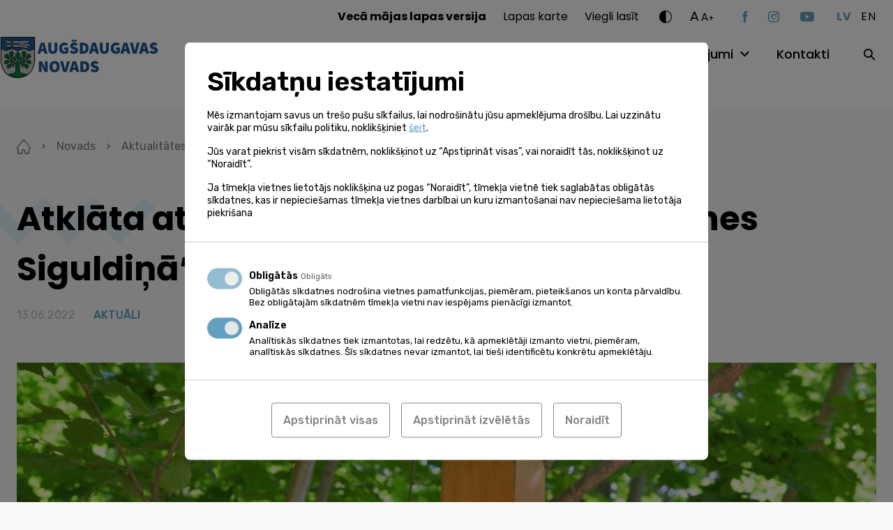

--- FILE ---
content_type: text/html; charset=UTF-8
request_url: https://www.augsdaugavasnovads.lv/novads/aktualitates/jaunumi/atklata-atjaunota-spridisa-taka-pilskalnes-siguldina/
body_size: 21942
content:
<!doctype html><html lang="lv-LV" ><head><meta charset="UTF-8"><meta name="format-detection" content="telephone=no"><meta http-equiv="X-UA-Compatible" content="IE=edge,chrome=1"><meta name="viewport" content="width=device-width, initial-scale=1, maximum-scale=1"><link rel="stylesheet" media="print" onload="this.onload=null;this.media='all';" id="ao_optimized_gfonts" href="https://fonts.googleapis.com/css?family=Poppins:400,500,600,700%7CRubik:300,400,500,600%7CPoppins:400,500,600,700%7CRubik:300,400,500,600&amp;display=swap"><link rel="profile" href="https://gmpg.org/xfn/11"><meta name='robots' content='index, follow, max-image-preview:large, max-snippet:-1, max-video-preview:-1' /><link rel="alternate" hreflang="lv" href="https://www.augsdaugavasnovads.lv/novads/aktualitates/jaunumi/atklata-atjaunota-spridisa-taka-pilskalnes-siguldina/" /><link rel="alternate" hreflang="x-default" href="https://www.augsdaugavasnovads.lv/novads/aktualitates/jaunumi/atklata-atjaunota-spridisa-taka-pilskalnes-siguldina/" /> <style id="aoatfcss" media="all">html{line-height:1.15;-webkit-text-size-adjust:100%}body{margin:0}a{background-color:transparent}strong{font-weight:bolder}img{border-style:none}button,input{font-family:inherit;font-size:100%;line-height:1.15;margin:0}button,input{overflow:visible}button{text-transform:none}button,[type=button],[type=submit]{-webkit-appearance:button}button::-moz-focus-inner,[type=button]::-moz-focus-inner,[type=submit]::-moz-focus-inner{border-style:none;padding:0}button:-moz-focusring,[type=button]:-moz-focusring,[type=submit]:-moz-focusring{outline:1px dotted ButtonText}::-webkit-file-upload-button{-webkit-appearance:button;font:inherit}*,*:before,*:after{-webkit-box-sizing:border-box;-moz-box-sizing:border-box;box-sizing:border-box}html,body,div,span,h2,h4,a,img,strong,ul,li,form,figure,header,nav,section,button{margin:0;padding:0}figure,header,nav,section{display:block}ul{list-style:none}button,input{border:none}button{border-radius:0;background:0 0}a:visited,button:visited{outline:none}a{text-decoration:none}a,a *,button,button *{text-decoration-skip:none!important;text-decoration-skip-ink:none!important}a:visited,a *:visited{text-decoration-skip:none!important;text-decoration-skip-ink:none!important}img{vertical-align:middle}img{max-width:100%;max-height:100%}@-ms-viewport{width:device-width}html{box-sizing:border-box;-ms-overflow-style:scrollbar}*,*:before,*:after{box-sizing:inherit}.container{width:100%;margin-right:auto;margin-left:auto}.d-none{display:none!important}.d-block{display:block!important}@media (min-width:768px){.d-md-none{display:none!important}}@media (min-width:1100px){.d-lg-none{display:none!important}.d-lg-block{display:block!important}}.justify-content-between{-ms-flex-pack:justify!important;justify-content:space-between!important}.align-items-end{-ms-flex-align:end!important;align-items:flex-end!important}.align-items-center{-ms-flex-align:center!important;align-items:center!important}@media (min-width:1100px){.justify-content-lg-end{-ms-flex-pack:end!important;justify-content:flex-end!important}.align-items-lg-start{-ms-flex-align:start!important;align-items:flex-start!important}}.container,.mega-menu-row{max-width:1284px;padding-left:24px;padding-right:24px}.mega-menu-row{margin-left:auto;margin-right:auto}.mega-menu-column{padding-left:12px;padding-right:12px}@media (max-width:1099px){.container{max-width:670px}}@media (max-width:767px){.container{padding-left:35px;padding-right:35px}}.relative{position:relative}.abs-c{position:absolute;top:50%;right:auto;bottom:auto;left:50%;transform:translate(-50%,-50%)}.flex{display:flex;flex-direction:row;flex-wrap:wrap}html,body{font-kerning:auto}body{display:flex;flex-direction:column;width:100%}.site-wrap{display:flex;flex-direction:column;flex-wrap:nowrap;min-height:100vh;width:100%;z-index:1}.site-content{flex:1 1 auto!important}img{width:auto;height:auto;max-width:100%;max-height:100%}.bg--cover{background-size:cover;background-position:center}.btn-dir{position:relative;display:inline-block;font-size:18rem;font-weight:500;line-height:24rem}.btn-dir--next{padding-right:24px}.btn-dir__icon{position:absolute;top:5px;font-size:13px}.btn-dir--next .btn-dir__icon{right:0}.ar-img{width:100%}.ar-img[style*=max-width]{width:9999px}.ar-img__inner{position:relative;width:100%;height:0}.ar-img__img{position:absolute;top:0;left:0;width:100%;max-width:none;height:100%;max-height:none}.w-100{width:100%}.mgb--m{margin-bottom:24px}@font-face{font-family:"icomoon";src:url(//www.augsdaugavasnovads.lv/wp-content/themes/augsdaugavas-novads/assets/css/../fonts/icomoon.eot);src:url(//www.augsdaugavasnovads.lv/wp-content/themes/augsdaugavas-novads/assets/css/../fonts/icomoon.eot#iefix) format("embedded-opentype"),url(//www.augsdaugavasnovads.lv/wp-content/themes/augsdaugavas-novads/assets/css/../fonts/icomoon.ttf) format("truetype"),url(//www.augsdaugavasnovads.lv/wp-content/themes/augsdaugavas-novads/assets/css/../fonts/icomoon.woff) format("woff"),url(//www.augsdaugavasnovads.lv/wp-content/themes/augsdaugavas-novads/assets/css/../fonts/icomoon.svg#icomoon) format("svg");font-weight:400;font-style:normal;font-display:block}.ic{font-family:"icomoon"!important;speak:never;font-style:normal;font-weight:400;font-variant:normal;text-transform:none;line-height:1;-webkit-font-smoothing:antialiased;-moz-osx-font-smoothing:grayscale}.ic--caret-right:before{content:"\e90c"}.ic--contrast:before{content:"\e90d"}.ic--search:before{content:"\e90e"}.ic--youtube:before{content:"\e91e"}.ic--instagram:before{content:"\e91f"}.ic--facebook:before{content:"\e920"}html{font-size:1px}body{font-family:"Rubik";color:#000}body{font-size:16rem;line-height:24rem}a{color:#000}.h1{font-family:"Poppins";font-size:48rem;font-weight:700;line-height:72rem}.h2{font-family:"Poppins";font-size:36rem;font-weight:600;line-height:55rem}@media (max-width:767px){.h1,.h2{font-size:30rem;line-height:40rem}}.ta--center{text-align:center}.ta--right{text-align:right}.c--white{color:#fff}.site-header{position:fixed;top:0;left:0;z-index:20;width:100%;padding-top:8px;padding-bottom:29px;background:#fff}.site-logo{width:288px;margin-left:-80px}.site-logo .ar-img{max-width:100%!important}.site-menu{margin-top:4px}.site-help{margin-bottom:27px}.toggle-hh-search{width:30px;height:30px;margin-right:-7px}.site-header .social-nav{margin-right:32px}@media (max-width:1099px){.site-header{padding-bottom:8px}.site-logo{margin-top:-30px}.site-header .social-nav{margin-right:0;margin-bottom:32px}}@media (max-width:767px){.site-logo{width:254px;margin-top:-18px}.site-logo .ar-img{max-width:100%!important}}.help-dropdown:not(.active){display:none}.fs-changer{margin-right:40px}.fs-changer__large{top:-1px;margin-right:2px;font-size:19rem;letter-spacing:.95px}.fs-changer__medium{top:-1px;font-size:15rem;letter-spacing:.75px}.fs-changer__small{top:-3px;font-size:12rem;letter-spacing:.6px}.c-changer{margin-right:26px}.c-changer__toggle{font-size:18px}.lang-switch__item:not(:last-child){margin-right:14px}.lang-switch__link{font-family:"Poppins";text-transform:uppercase;letter-spacing:.8px}.lang-switch__link--is-active{color:#65a0c1}.lang-switch__link--is-active{font-weight:700}.nav-help{margin-right:29px}.nav-help li:not(:last-child){margin-right:24px}.nav-help a{font-family:"Poppins"}.mega-menu-toggle{display:none!important}.nav-main{margin-right:47px}#mega-menu-header{display:flex;flex-wrap:wrap}#mega-menu-header>li:not(:last-child){margin-right:36px}#mega-menu-header>li>a{font-family:"Poppins";font-size:18rem;font-weight:500}.nav-main .mega-menu-item-has-children>a{position:relative;padding-right:26px}#mega-menu-header>li>.mega-sub-menu{display:none}.site-search__toggle{width:30px;height:30px;margin-right:-10px}@media (min-width:1100px){.site-search__form{display:none}}.burger{z-index:1;display:block;width:40px;height:34px;margin-left:-10px;margin-right:13px}.burger__part{position:absolute;left:10px;width:20px;height:2px;background:#000}.burger__part--top{top:10px}.burger__part--mid{top:16px}.burger__part--bot{top:22px}@media (max-width:767px){.burger{margin-right:23px}}@media (max-width:1099px){.site-menu{display:none}}.info-slider__img{width:100%;max-width:none;height:100%;max-height:none;object-fit:cover}.social-nav__item:not(:last-child){margin-right:30px}.social-nav__link{display:block;color:#65a0c1}.social-nav__link.ic--youtube{font-size:14px}@media (max-width:767px){.social-nav{padding-top:14px}}body{background-color:#f9f9f9}.site-wrap{padding-top:140px}.site-content{padding-top:58px;padding-bottom:100px}.no-pdt .site-content{padding-top:0}@media (max-width:1099px){.site-wrap{padding-top:90px}}@media (max-width:767px){.site-content{padding-top:38px;padding-bottom:80px}}.input{display:block;width:100%;padding:16px 23px 15px;color:#707c80;color:#000;background:#fff;border-radius:10px;border:1px solid #ababab}.input--sm{padding:8px 16px}.decor{position:absolute;background-size:100% 100%}.decor--1{width:541px;height:198px;background-image:url(//www.augsdaugavasnovads.lv/wp-content/themes/augsdaugavas-novads/assets/css/../img/zig-zag.svg)}.decor--2{width:286px;height:106px;background-image:url(//www.augsdaugavasnovads.lv/wp-content/themes/augsdaugavas-novads/assets/css/../img/zig-zag-small.svg)}.decor-title__decor{top:-42px;left:-79px}.decor-title__text{z-index:1}@media (max-width:767px){.decor-title__decor{top:-57px}}.more{display:inline-block;padding-right:23px;font-size:18rem;font-weight:500;line-height:24rem}.more__icon{position:absolute;top:5px;right:0;font-size:13px}.slider{opacity:0}.slider .slider__slide{height:437px;overflow:hidden}.slider__inner{width:100%}.slider__decor{top:50%;transform:translateY(-50%);left:-100px;margin-top:-30px}.slider__title-wrap{max-width:550px;margin-top:-24px}.slider__title{z-index:1}.slider__slide:not(.slider__slide--no-gradient):before{position:absolute;top:50%;left:0;transform:translateY(-50%);width:100%;height:100%;opacity:.7;background:#000;background:-moz-linear-gradient(90deg,rgba(0,0,0,1) 10%,rgba(0,0,0,0) 100%);background:-webkit-linear-gradient(90deg,rgba(0,0,0,1) 10%,rgba(0,0,0,0) 100%);background:linear-gradient(90deg,rgba(0,0,0,1) 10%,rgba(0,0,0,0) 100%);filter:progid:DXImageTransform.Microsoft.gradient(startColorstr="#000000",endColorstr="#000000",GradientType=1);content:''}@media (max-width:767px){.slider{width:100%;height:437px;overflow:hidden}.slider__inner{top:82px;left:0;transform:none}.slider .h1{font-size:36rem;line-height:55rem}}@media (max-width:767px){.post__thumb img{width:100%;max-width:none;height:179px;max-height:none;object-fit:cover}}@media (max-width:767px){.interactive-map .decor-title{margin-bottom:36px}}@media (max-width:767px){.services-categories__more{padding-top:37px}}.events__more{top:12px;margin-top:auto}@media (max-width:767px){.events__more{top:0;text-align:center}}.galleries-slider .gallery__img{width:100%;max-width:none;height:100%;max-height:none;object-fit:cover}</style><link rel="stylesheet" media="print" href="https://www.augsdaugavasnovads.lv/wp-content/cache/autoptimize/css/autoptimize_9efa958bccd8520ee91bff7a97cf8933.css" onload="this.onload=null;this.media='all';"><noscript id="aonoscrcss"><link media="all" href="https://www.augsdaugavasnovads.lv/wp-content/cache/autoptimize/css/autoptimize_9efa958bccd8520ee91bff7a97cf8933.css" rel="stylesheet"></noscript><title>Atklāta atjaunotā Sprīdīša taka &quot;Pilskalnes Siguldiņā&quot; - Augšdaugavas novads</title><link rel="canonical" href="https://www.augsdaugavasnovads.lv/novads/aktualitates/jaunumi/atklata-atjaunota-spridisa-taka-pilskalnes-siguldina/" /><meta property="og:locale" content="lv_LV" /><meta property="og:type" content="article" /><meta property="og:title" content="Atklāta atjaunotā Sprīdīša taka &quot;Pilskalnes Siguldiņā&quot; - Augšdaugavas novads" /><meta property="og:description" content="10. jūnijā tika atklāta atjaunotā tūrisma taka “Sprīdītis&quot; dabas liegumā “Pilskalnes Siguldiņa”, kas tagad gaida ciemos apmeklētājus. Ilūkstes pilsētas administrācija sadarbībā ar Pilskalnes pagasta pārvaldi &nbsp;īstenojusi divus projektus ar Latvijas vides aizsardzības fonda un Augšdaugavas novada pašvaldības finansiālo atbalstu – “Gājēju tiltu remonts dabas lieguma “Pilskalnes Siguldiņa” tūrisma takā “Sprīdītis”” (Nr.1-08/98/2020) un “Dabas lieguma “Pilskalnes [&hellip;]" /><meta property="og:url" content="https://www.augsdaugavasnovads.lv/novads/aktualitates/jaunumi/atklata-atjaunota-spridisa-taka-pilskalnes-siguldina/" /><meta property="og:site_name" content="Augšdaugavas novads" /><meta property="article:published_time" content="2022-06-13T10:49:32+00:00" /><meta property="article:modified_time" content="2022-06-13T11:05:32+00:00" /><meta property="og:image" content="https://www.augsdaugavasnovads.lv/wp-content/uploads/2022/06/spriditis-82-scaled.jpg" /><meta property="og:image:width" content="2560" /><meta property="og:image:height" content="1661" /><meta property="og:image:type" content="image/jpeg" /><meta name="author" content="Inese Minova" /><meta name="twitter:card" content="summary_large_image" /><meta name="twitter:label1" content="Written by" /><meta name="twitter:data1" content="Inese Minova" /><meta name="twitter:label2" content="Est. reading time" /><meta name="twitter:data2" content="5 minutes" /> <script type="application/ld+json" class="yoast-schema-graph">{"@context":"https://schema.org","@graph":[{"@type":"Article","@id":"https://www.augsdaugavasnovads.lv/novads/aktualitates/jaunumi/atklata-atjaunota-spridisa-taka-pilskalnes-siguldina/#article","isPartOf":{"@id":"https://www.augsdaugavasnovads.lv/novads/aktualitates/jaunumi/atklata-atjaunota-spridisa-taka-pilskalnes-siguldina/"},"author":{"name":"Inese Minova","@id":"https://www.augsdaugavasnovads.lv/#/schema/person/b83c57851347cc3d500ec7a65ab3a370"},"headline":"Atklāta atjaunotā Sprīdīša taka &#8220;Pilskalnes Siguldiņā&#8221;","datePublished":"2022-06-13T10:49:32+00:00","dateModified":"2022-06-13T11:05:32+00:00","mainEntityOfPage":{"@id":"https://www.augsdaugavasnovads.lv/novads/aktualitates/jaunumi/atklata-atjaunota-spridisa-taka-pilskalnes-siguldina/"},"wordCount":1015,"commentCount":0,"image":{"@id":"https://www.augsdaugavasnovads.lv/novads/aktualitates/jaunumi/atklata-atjaunota-spridisa-taka-pilskalnes-siguldina/#primaryimage"},"thumbnailUrl":"https://www.augsdaugavasnovads.lv/wp-content/uploads/2022/06/spriditis-82-scaled.jpg","articleSection":["AKTUĀLI","Pagastu un pilsētu ziņas","Pašvaldība","Pilskalnes pagasts","Tūrisms"],"inLanguage":"lv-LV"},{"@type":"WebPage","@id":"https://www.augsdaugavasnovads.lv/novads/aktualitates/jaunumi/atklata-atjaunota-spridisa-taka-pilskalnes-siguldina/","url":"https://www.augsdaugavasnovads.lv/novads/aktualitates/jaunumi/atklata-atjaunota-spridisa-taka-pilskalnes-siguldina/","name":"Atklāta atjaunotā Sprīdīša taka \"Pilskalnes Siguldiņā\" - Augšdaugavas novads","isPartOf":{"@id":"https://www.augsdaugavasnovads.lv/#website"},"primaryImageOfPage":{"@id":"https://www.augsdaugavasnovads.lv/novads/aktualitates/jaunumi/atklata-atjaunota-spridisa-taka-pilskalnes-siguldina/#primaryimage"},"image":{"@id":"https://www.augsdaugavasnovads.lv/novads/aktualitates/jaunumi/atklata-atjaunota-spridisa-taka-pilskalnes-siguldina/#primaryimage"},"thumbnailUrl":"https://www.augsdaugavasnovads.lv/wp-content/uploads/2022/06/spriditis-82-scaled.jpg","datePublished":"2022-06-13T10:49:32+00:00","dateModified":"2022-06-13T11:05:32+00:00","author":{"@id":"https://www.augsdaugavasnovads.lv/#/schema/person/b83c57851347cc3d500ec7a65ab3a370"},"breadcrumb":{"@id":"https://www.augsdaugavasnovads.lv/novads/aktualitates/jaunumi/atklata-atjaunota-spridisa-taka-pilskalnes-siguldina/#breadcrumb"},"inLanguage":"lv-LV","potentialAction":[{"@type":"ReadAction","target":["https://www.augsdaugavasnovads.lv/novads/aktualitates/jaunumi/atklata-atjaunota-spridisa-taka-pilskalnes-siguldina/"]}]},{"@type":"ImageObject","inLanguage":"lv-LV","@id":"https://www.augsdaugavasnovads.lv/novads/aktualitates/jaunumi/atklata-atjaunota-spridisa-taka-pilskalnes-siguldina/#primaryimage","url":"https://www.augsdaugavasnovads.lv/wp-content/uploads/2022/06/spriditis-82-scaled.jpg","contentUrl":"https://www.augsdaugavasnovads.lv/wp-content/uploads/2022/06/spriditis-82-scaled.jpg","width":2560,"height":1661},{"@type":"BreadcrumbList","@id":"https://www.augsdaugavasnovads.lv/novads/aktualitates/jaunumi/atklata-atjaunota-spridisa-taka-pilskalnes-siguldina/#breadcrumb","itemListElement":[{"@type":"ListItem","position":1,"name":"Home","item":"https://www.augsdaugavasnovads.lv/"},{"@type":"ListItem","position":2,"name":"Jaunumi","item":"https://www.augsdaugavasnovads.lv/novads/aktualitates/jaunumi/"},{"@type":"ListItem","position":3,"name":"Atklāta atjaunotā Sprīdīša taka &#8220;Pilskalnes Siguldiņā&#8221;"}]},{"@type":"WebSite","@id":"https://www.augsdaugavasnovads.lv/#website","url":"https://www.augsdaugavasnovads.lv/","name":"Augšdaugavas novads","description":"Vieta, kur satiekas Sēlija un Latgale","potentialAction":[{"@type":"SearchAction","target":{"@type":"EntryPoint","urlTemplate":"https://www.augsdaugavasnovads.lv/?s={search_term_string}"},"query-input":{"@type":"PropertyValueSpecification","valueRequired":true,"valueName":"search_term_string"}}],"inLanguage":"lv-LV"},{"@type":"Person","@id":"https://www.augsdaugavasnovads.lv/#/schema/person/b83c57851347cc3d500ec7a65ab3a370","name":"Inese Minova","image":{"@type":"ImageObject","inLanguage":"lv-LV","@id":"https://www.augsdaugavasnovads.lv/#/schema/person/image/","url":"https://secure.gravatar.com/avatar/0169fcbae0448e94b2aa09d5dc1b8e8c0ca459777523aed04fe7fa11c6b67229?s=96&d=mm&r=g","contentUrl":"https://secure.gravatar.com/avatar/0169fcbae0448e94b2aa09d5dc1b8e8c0ca459777523aed04fe7fa11c6b67229?s=96&d=mm&r=g","caption":"Inese Minova"}}]}</script> <link rel='dns-prefetch' href='//challenges.cloudflare.com' /><link rel='dns-prefetch' href='//connect.facebook.net' /><link href='https://fonts.gstatic.com' crossorigin='anonymous' rel='preconnect' /><link rel="alternate" title="oEmbed (JSON)" type="application/json+oembed" href="https://www.augsdaugavasnovads.lv/wp-json/oembed/1.0/embed?url=https%3A%2F%2Fwww.augsdaugavasnovads.lv%2Fnovads%2Faktualitates%2Fjaunumi%2Fatklata-atjaunota-spridisa-taka-pilskalnes-siguldina%2F" /><link rel="alternate" title="oEmbed (XML)" type="text/xml+oembed" href="https://www.augsdaugavasnovads.lv/wp-json/oembed/1.0/embed?url=https%3A%2F%2Fwww.augsdaugavasnovads.lv%2Fnovads%2Faktualitates%2Fjaunumi%2Fatklata-atjaunota-spridisa-taka-pilskalnes-siguldina%2F&#038;format=xml" /> <script data-cfasync="false" data-wpfc-render="false" id='monsterinsights-frontend-script-js-extra'>var monsterinsights_frontend = {"js_events_tracking":"true","download_extensions":"doc,pdf,ppt,zip,xls,docx,pptx,xlsx","inbound_paths":"[]","home_url":"https:\/\/www.augsdaugavasnovads.lv","hash_tracking":"false","v4_id":"G-GHHM17HEGC"};</script> <script id="image-watermark-no-right-click-js-before">var iwArgsNoRightClick = {"rightclick":"N","draganddrop":"N","devtools":"Y","enableToast":"Y","toastMessage":"This content is protected"};

//# sourceURL=image-watermark-no-right-click-js-before</script> <link rel="https://api.w.org/" href="https://www.augsdaugavasnovads.lv/wp-json/" /><link rel="alternate" title="JSON" type="application/json" href="https://www.augsdaugavasnovads.lv/wp-json/wp/v2/posts/369027" /><meta name="generator" content="WPML ver:4.8.6 stt:1,31;" /> <script>window.dataLayer = window.dataLayer || [];

    function gtag(){ dataLayer.push( arguments ); }

    gtag( 'consent', 'default', {
        'ad_storage': 'denied',
        'ad_user_data': 'denied',
        'ad_personalization': 'denied',
        'analytics_storage': 'denied'
    } );</script> <script async src="https://www.googletagmanager.com/gtag/js?id=G-7DP2W89H8C"></script> <script>window.dataLayer = window.dataLayer || [];
  function gtag(){dataLayer.push(arguments);}
  gtag('js', new Date());
  gtag('config', 'G-7DP2W89H8C');</script> <!--[if IE]> <script src="https://cdnjs.cloudflare.com/ajax/libs/html5shiv/3.7.3/html5shiv.min.js" type="text/javascript"></script> <link rel="stylesheet" href="/wp-content/themes/pandago2/assets/vendor/browser-notice/browser-notice.css"><link rel="stylesheet" href="/wp-content/themes/pandago2/assets/vendor/browser-notice/browser-notice-ie.css"> <![endif]--><script type="text/plain" data-name="service_2">gtag('consent', 'update', {'ad_user_data': 'granted','ad_personalization': 'granted','ad_storage': 'granted','analytics_storage': 'granted'} );</script><link rel="icon" href="https://www.augsdaugavasnovads.lv/wp-content/uploads/2021/12/cropped-adn_fav-32x32.png" sizes="32x32" /><link rel="icon" href="https://www.augsdaugavasnovads.lv/wp-content/uploads/2021/12/cropped-adn_fav-192x192.png" sizes="192x192" /><link rel="apple-touch-icon" href="https://www.augsdaugavasnovads.lv/wp-content/uploads/2021/12/cropped-adn_fav-180x180.png" /><meta name="msapplication-TileImage" content="https://www.augsdaugavasnovads.lv/wp-content/uploads/2021/12/cropped-adn_fav-270x270.png" /><link rel="preconnect" href="https://fonts.googleapis.com"><link rel="preconnect" href="https://fonts.gstatic.com" crossorigin> <noscript></noscript></head><body class="wp-singular post-template-default single single-post postid-369027 single-format-standard wp-embed-responsive wp-theme-pandago2 wp-child-theme-augsdaugavas-novads mega-menu-header" > <!--[if IE]><div id="update-browser-notification-wrap" style="display: none;"><div class="update-browser-notification-bg"></div><div class="update-browser-notification"><div class="ubn-table"><div class="ubn-cell"><div class="ubn-outer"><div class="ubn-inner"><div class="ubn-text"><p class="ubn-title">Lūdzu atjauniniet savu pārlūkprogrammu</p><p class="ubn-p">Jūsu Tīmekļa pārlūks nespēj pilnvērtīgi attēlot šo lapu, jo šī lapa ir būvēta balstoties uz moderniem Tīmekļa standartiem. Lai apskatītu šo lapu, aicinām Jūs izvēlēties kādu no modernajiem Tīmekļa pārlūkiem, kas pieejami zemāk.</p><p class="ubn-p last">Bezmaksas pārlūkprogrammas  - visas pārlūkprogrammas nodrošina vienādas pamatfunkcijas un ir viegli lietojamas. Izvēlieties, kuru pārlūkprogrammu vēlaties lejupielādēt:</p></div><div class="ubn-icon-wrap"> <a class="ubn-browser-link ubn-browser-link-firefox" href="http://www.mozilla.org/en-US/firefox/new/" target="_blank" rel="nofollow"> <span class="ubn-browser-icon">&nbsp;</span> <span class="ubn-browser-name">Mozilla Firefox</span> </a> <a class="ubn-browser-link ubn-browser-link-chrome" href="https://www.google.com/intl/en/chrome/browser/" target="_blank" rel="nofollow"> <span class="ubn-browser-icon">&nbsp;</span> <span class="ubn-browser-name">Google Chrome</span> </a> <a class="ubn-browser-link ubn-browser-link-opera" href="http://www.opera.com/" target="_blank" rel="nofollow"> <span class="ubn-browser-icon">&nbsp;</span> <span class="ubn-browser-name">Opera</span> </a> <a class="ubn-browser-link ubn-browser-link-safari" href="https://safari.en.softonic.com/" target="_blank" rel="nofollow"> <span class="ubn-browser-icon">&nbsp;</span> <span class="ubn-browser-name">Safari</span> </a> <a class="ubn-browser-link ubn-browser-link-edge" href="https://www.microsoft.com/en-us/windows/microsoft-edge" target="_blank" rel="nofollow"> <span class="ubn-browser-icon">&nbsp;</span> <span class="ubn-browser-name">Microsoft Edge</span> </a></div><div class="ubn-close-wrap"> <a class="ubn-close js-ubn-close" href="javascript:void(0)" onclick="var elem = document.querySelector('#update-browser-notification-wrap');elem.parentNode.removeChild(elem);">Aizvērt</a></div></div></div></div></div></div></div><![endif]--><div class="site-wrap"><header class="site-header"><div class="container flex justify-content-between align-items-center align-items-lg-start"><div class="flex align-items-center"> <button class="burger relative d-lg-none js-burger"> <span class="burger__part burger__part--top"></span> <span class="burger__part burger__part--mid"></span> <span class="burger__part burger__part--bot"></span> </button> <a class="site-logo d-block" href="https://www.augsdaugavasnovads.lv"> <noscript><img class="pdg-img" src="https://www.augsdaugavasnovads.lv/wp-content/uploads/2023/01/augsdaugavas-novada-logo-gerbonis-galvenei-e1674822418848.jpg" title="augsdaugavas novada logo gerbonis galvenei" alt=""  ></noscript><img class="lazyload pdg-img" src='data:image/svg+xml,%3Csvg%20xmlns=%22http://www.w3.org/2000/svg%22%20viewBox=%220%200%20210%20140%22%3E%3C/svg%3E' data-src="https://www.augsdaugavasnovads.lv/wp-content/uploads/2023/01/augsdaugavas-novada-logo-gerbonis-galvenei-e1674822418848.jpg" title="augsdaugavas novada logo gerbonis galvenei" alt=""  > </a></div><div class="site-menu"><div class="site-menu__inner"><div class="d-lg-none"><div class="site-search relative"> <button class="site-search__toggle d-none d-lg-block js-site-search"> <span class="abs-c ic ic--search"></span> </button><form role="search" method="get" class="site-search__form" action="https://www.augsdaugavasnovads.lv/"> <input class="input input--sm" type="text" value="" name="s" placeholder="Meklēt..."> <button class="site-search__submit" type="submit"><span class="ic ic--search abs-c"></span></button></form></div></div><div class="site-help flex align-items-center justify-content-lg-end"><nav class="nav-help"><ul class="flex"><li id="menu-item-330319" class="menu-item menu-item-type-custom menu-item-object-custom menu-item-330319"><a href="https://www.daugavpilsnovads.lv/veca-majas-lapas-versija/"><strong>Vecā mājas lapas versija</strong></a></li><li id="menu-item-177118" class="menu-item menu-item-type-post_type menu-item-object-page menu-item-177118"><a href="https://www.augsdaugavasnovads.lv/lapas-karte/">Lapas karte</a></li><li id="menu-item-178048" class="menu-item menu-item-type-post_type menu-item-object-page menu-item--is-last menu-item-178048"><a href="https://www.augsdaugavasnovads.lv/viegli-lasit/">Viegli lasīt</a></li></ul></nav><div class="c-changer help-dropdown-wrap relative"> <button class="c-changer__toggle d-block ic ic--contrast js-toggle-help-dropdown"></button><div class="c-changer__dropdown help-dropdown ta--center"> <button class="c-changer__item c-changer__item--1 js-c-changer" data-contrast="1"><span class="abs-c">A</span></button> <button class="c-changer__item c-changer__item--2 js-c-changer" data-contrast="2"><span class="abs-c">A</span></button> <button class="c-changer__item c-changer__item--3 js-c-changer" data-contrast="3"><span class="abs-c">A</span></button> <button class="c-changer__reset js-c-changer" data-contrast="0">Atiestatīt</button></div></div><div class="fs-changer help-dropdown-wrap relative"> <button class="fs-changer__toggle flex align-items-end js-toggle-help-dropdown"> <span class="fs-changer__large relative d-block">A</span> <span class="fs-changer__medium relative d-block">A</span> <span class="fs-changer__small relative d-block">+</span> </button><div class="fs-changer__dropdown help-dropdown ta--center"> <button class="fs-changer__item js-fs-changer" data-size="0.75">75%</button> <button class="fs-changer__item js-fs-changer active" data-size="1">100%</button> <button class="fs-changer__item js-fs-changer" data-size="1.25">125%</button> <button class="fs-changer__item js-fs-changer" data-size="1.50">150%</button></div></div><ul class="social-nav flex align-items-center"><li class="social-nav__item"> <a class="social-nav__link ic ic--facebook" href="https://facebook.com/AugsdaugavasNovads" target="_blank"></a></li><li class="social-nav__item"> <a class="social-nav__link ic ic--instagram" href="https://instagram.com/augsdaugavas_novads" target="_blank"></a></li><li class="social-nav__itemsocial-nav__item--is-last"> <a class="social-nav__link ic ic--youtube" href="https://youtube.com/augsdaugavasnovadapasvaldiba" target="_blank"></a></li></ul><ul class="lang-switch flex"><li class="lang-switch__item"> <a class="lang-switch__link lang-switch__link--is-active" href="#" hreflang="lv">lv</a></li><li class="lang-switch__item"> <a class="lang-switch__link" href="#" hreflang="en">en</a></li></ul></div><div class="site-nav flex align-items-center justify-content-lg-end"><nav class="nav-main"><div id="mega-menu-wrap-header" class="mega-menu-wrap"><div class="mega-menu-toggle"><div class="mega-toggle-blocks-left"></div><div class="mega-toggle-blocks-center"></div><div class="mega-toggle-blocks-right"><div class='mega-toggle-block mega-menu-toggle-animated-block mega-toggle-block-0' id='mega-toggle-block-0'><button aria-label="Toggle Menu" class="mega-toggle-animated mega-toggle-animated-slider" type="button" aria-expanded="false"> <span class="mega-toggle-animated-box"> <span class="mega-toggle-animated-inner"></span> </span> </button></div></div></div><ul id="mega-menu-header" class="mega-menu max-mega-menu mega-menu-horizontal mega-no-js" data-event="hover" data-effect="fade_up" data-effect-speed="200" data-effect-mobile="disabled" data-effect-speed-mobile="0" data-mobile-force-width="false" data-second-click="go" data-document-click="collapse" data-vertical-behaviour="standard" data-breakpoint="768" data-unbind="true" data-mobile-state="collapse_all" data-mobile-direction="vertical" data-hover-intent-timeout="300" data-hover-intent-interval="100"><li class="mega-menu-item mega-menu-item-type-post_type mega-menu-item-object-page mega-menu-item-has-children mega-menu-megamenu mega-menu-grid mega-align-bottom-left mega-menu-grid mega-menu-item-413" id="mega-menu-item-413"><a class="mega-menu-link" href="https://www.augsdaugavasnovads.lv/novads/" aria-expanded="false" tabindex="0">Novads<span class="mega-indicator" aria-hidden="true"></span></a><ul class="mega-sub-menu" role='presentation'><li class="mega-menu-row" id="mega-menu-413-0"><ul class="mega-sub-menu" style='--columns:12' role='presentation'><li class="mega-menu-column mega-menu-columns-4-of-12" style="--columns:12; --span:4" id="mega-menu-413-0-0"><ul class="mega-sub-menu"><li class="mega-menu-item mega-menu-item-type-widget widget_text mega-menu-item-text-4" id="mega-menu-item-text-4"><h4 class="mega-block-title">Augšdaugavas novads</h4><div class="textwidget"></div></li><li class="mega-menu-item mega-menu-item-type-post_type mega-menu-item-object-page mega-menu-item-417" id="mega-menu-item-417"><a class="mega-menu-link" href="https://www.augsdaugavasnovads.lv/novads/augsdaugavas-novads/par-novadu/">Par novadu</a></li><li class="mega-menu-item mega-menu-item-type-post_type mega-menu-item-object-page mega-menu-item-812" id="mega-menu-item-812"><a class="mega-menu-link" href="https://www.augsdaugavasnovads.lv/novads/augsdaugavas-novads/simbolika/">Simbolika</a></li><li class="mega-menu-item mega-menu-item-type-post_type mega-menu-item-object-page mega-menu-item-811" id="mega-menu-item-811"><a class="mega-menu-link" href="https://www.augsdaugavasnovads.lv/novads/augsdaugavas-novads/vesture/">Vēsture</a></li></ul></li><li class="mega-menu-column mega-menu-columns-4-of-12" style="--columns:12; --span:4" id="mega-menu-413-0-1"><ul class="mega-sub-menu"><li class="mega-menu-item mega-menu-item-type-widget widget_text mega-menu-item-text-5" id="mega-menu-item-text-5"><h4 class="mega-block-title">Aktualitātes</h4><div class="textwidget"></div></li><li class="mega-menu-item mega-menu-item-type-post_type mega-menu-item-object-page mega-menu-item-415" id="mega-menu-item-415"><a class="mega-menu-link" href="https://www.augsdaugavasnovads.lv/novads/aktualitates/foto-video/?f1=photo">Foto</a></li><li class="mega-menu-item mega-menu-item-type-post_type mega-menu-item-object-page mega-menu-item-598" id="mega-menu-item-598"><a class="mega-menu-link" href="https://www.augsdaugavasnovads.lv/novads/aktualitates/foto-video/?f1=video">Video</a></li><li class="mega-menu-item mega-menu-item-type-post_type mega-menu-item-object-page mega-menu-item-416" id="mega-menu-item-416"><a class="mega-menu-link" href="https://www.augsdaugavasnovads.lv/novads/aktualitates/kalendars/">Kalendārs</a></li><li class="mega-menu-item mega-menu-item-type-post_type mega-menu-item-object-page mega-menu-item-807" id="mega-menu-item-807"><a class="mega-menu-link" href="https://www.augsdaugavasnovads.lv/novads/aktualitates/avize/">Pašvaldības izdevums</a></li><li class="mega-menu-item mega-menu-item-type-post_type mega-menu-item-object-page mega-current_page_parent mega-menu-item-414 mega-current-menu-item" id="mega-menu-item-414"><a class="mega-menu-link" href="https://www.augsdaugavasnovads.lv/novads/aktualitates/jaunumi/">Jaunumi</a></li></ul></li></ul></li></ul></li><li class="mega-menu-item mega-menu-item-type-post_type mega-menu-item-object-page mega-menu-item-has-children mega-menu-megamenu mega-menu-grid mega-align-bottom-left mega-menu-grid mega-menu-item-292781" id="mega-menu-item-292781"><a class="mega-menu-link" href="https://www.augsdaugavasnovads.lv/pasvaldiba/" aria-expanded="false" tabindex="0">Pašvaldība<span class="mega-indicator" aria-hidden="true"></span></a><ul class="mega-sub-menu" role='presentation'><li class="mega-menu-row" id="mega-menu-292781-0"><ul class="mega-sub-menu" style='--columns:12' role='presentation'><li class="mega-menu-column mega-menu-columns-4-of-12" style="--columns:12; --span:4" id="mega-menu-292781-0-0"><ul class="mega-sub-menu"><li class="mega-menu-item mega-menu-item-type-widget widget_text mega-menu-item-text-9" id="mega-menu-item-text-9"><h4 class="mega-block-title">Par pašvaldību</h4><div class="textwidget"></div></li><li class="mega-menu-item mega-menu-item-type-post_type mega-menu-item-object-page mega-menu-item-984" id="mega-menu-item-984"><a class="mega-menu-link" href="https://www.augsdaugavasnovads.lv/pasvaldiba/par-pasvaldibu/vadiba/">Vadība</a></li><li class="mega-menu-item mega-menu-item-type-post_type mega-menu-item-object-page mega-menu-item-983" id="mega-menu-item-983"><a class="mega-menu-link" href="https://www.augsdaugavasnovads.lv/pasvaldiba/par-pasvaldibu/domes-deputati/">Domes deputāti</a></li><li class="mega-menu-item mega-menu-item-type-post_type mega-menu-item-object-page mega-menu-item-465578" id="mega-menu-item-465578"><a class="mega-menu-link" href="https://www.augsdaugavasnovads.lv/organizatoriska-struktura/">Organizatoriskā struktūra</a></li><li class="mega-menu-item mega-menu-item-type-post_type mega-menu-item-object-page mega-menu-item-719" id="mega-menu-item-719"><a class="mega-menu-link" href="https://www.augsdaugavasnovads.lv/pasvaldiba/par-pasvaldibu/pagasti/">Pilsētas un pagasti</a></li><li class="mega-menu-item mega-menu-item-type-post_type mega-menu-item-object-page mega-menu-item-981" id="mega-menu-item-981"><a class="mega-menu-link" href="https://www.augsdaugavasnovads.lv/pasvaldiba/par-pasvaldibu/komitejas-komisijas/">Komitejas</a></li><li class="mega-menu-item mega-menu-item-type-post_type mega-menu-item-object-page mega-menu-item-720" id="mega-menu-item-720"><a class="mega-menu-link" href="https://www.augsdaugavasnovads.lv/pasvaldiba/par-pasvaldibu/publiskie-dokumenti/">Publiskie dokumenti</a></li><li class="mega-menu-item mega-menu-item-type-custom mega-menu-item-object-custom mega-menu-item-466493" id="mega-menu-item-466493"><a class="mega-menu-link" href="https://www.augsdaugavasnovads.lv/pasvaldiba/par-pasvaldibu/publiskie-dokumenti/?f1=207">Publiskie pārskati</a></li><li class="mega-menu-item mega-menu-item-type-custom mega-menu-item-object-custom mega-menu-item-393774" id="mega-menu-item-393774"><a class="mega-menu-link" href="https://www.augsdaugavasnovads.lv/pasvaldiba/par-pasvaldibu/finanses/">Finanses</a></li><li class="mega-menu-item mega-menu-item-type-post_type mega-menu-item-object-page mega-menu-item-979" id="mega-menu-item-979"><a class="mega-menu-link" href="https://www.augsdaugavasnovads.lv/pasvaldiba/par-pasvaldibu/iepirkumi/">Iepirkumi</a></li><li class="mega-menu-item mega-menu-item-type-post_type mega-menu-item-object-page mega-menu-item-978" id="mega-menu-item-978"><a class="mega-menu-link" href="https://www.augsdaugavasnovads.lv/pasvaldiba/par-pasvaldibu/kapitalsabiedribas/">Kapitālsabiedrības</a></li><li class="mega-menu-item mega-menu-item-type-post_type mega-menu-item-object-page mega-menu-item-975" id="mega-menu-item-975"><a class="mega-menu-link" href="https://www.augsdaugavasnovads.lv/pasvaldiba/par-pasvaldibu/trauksmes-celsana/">Trauksmes celšana</a></li><li class="mega-menu-item mega-menu-item-type-post_type mega-menu-item-object-page mega-menu-item-465500" id="mega-menu-item-465500"><a class="mega-menu-link" href="https://www.augsdaugavasnovads.lv/korupcijas-noversana-un-etika/">Korupcijas novēršana un ētika</a></li><li class="mega-menu-item mega-menu-item-type-post_type mega-menu-item-object-page mega-menu-item-974" id="mega-menu-item-974"><a class="mega-menu-link" href="https://www.augsdaugavasnovads.lv/pasvaldiba/par-pasvaldibu/personas-datu-aizsardziba/">Personas datu aizsardzība</a></li><li class="mega-menu-item mega-menu-item-type-post_type mega-menu-item-object-page mega-menu-item-973" id="mega-menu-item-973"><a class="mega-menu-link" href="https://www.augsdaugavasnovads.lv/pasvaldiba/par-pasvaldibu/atalgojums/">Atalgojums</a></li><li class="mega-menu-item mega-menu-item-type-post_type mega-menu-item-object-page mega-menu-item-400578" id="mega-menu-item-400578"><a class="mega-menu-link" href="https://www.augsdaugavasnovads.lv/pasvaldiba/vakances/">Vakances</a></li><li class="mega-menu-item mega-menu-item-type-post_type mega-menu-item-object-page mega-menu-item-514309" id="mega-menu-item-514309"><a class="mega-menu-link" href="https://www.augsdaugavasnovads.lv/pasvaldiba/par-pasvaldibu/pasvaldiba-velesanu-komisija/">Vēlēšanu komisija</a></li></ul></li><li class="mega-menu-column mega-menu-columns-4-of-12" style="--columns:12; --span:4" id="mega-menu-292781-0-1"><ul class="mega-sub-menu"><li class="mega-menu-item mega-menu-item-type-widget widget_text mega-menu-item-text-10" id="mega-menu-item-text-10"><h4 class="mega-block-title">Sabiedrībai</h4><div class="textwidget"></div></li><li class="mega-menu-item mega-menu-item-type-post_type mega-menu-item-object-page mega-menu-item-997" id="mega-menu-item-997"><a class="mega-menu-link" href="https://www.augsdaugavasnovads.lv/pasvaldiba/sabiedriba/dzimtsarakstu-nodala/">Dzimtsarakstu nodaļa</a></li><li class="mega-menu-item mega-menu-item-type-post_type mega-menu-item-object-page mega-menu-item-996" id="mega-menu-item-996"><a class="mega-menu-link" href="https://www.augsdaugavasnovads.lv/pasvaldiba/sabiedriba/socialais-darbs-un-veseliba/">Sociālais darbs un veselība</a></li><li class="mega-menu-item mega-menu-item-type-post_type mega-menu-item-object-page mega-menu-item-995" id="mega-menu-item-995"><a class="mega-menu-link" href="https://www.augsdaugavasnovads.lv/pasvaldiba/sabiedriba/ipasumi-majokli/">Īpašumi, mājokļi, izsoles, noma</a></li><li class="mega-menu-item mega-menu-item-type-post_type mega-menu-item-object-page mega-menu-item-488688" id="mega-menu-item-488688"><a class="mega-menu-link" href="https://www.augsdaugavasnovads.lv/pasvaldibas-policija/">Pašvaldības policija</a></li><li class="mega-menu-item mega-menu-item-type-post_type mega-menu-item-object-page mega-menu-item-994" id="mega-menu-item-994"><a class="mega-menu-link" href="https://www.augsdaugavasnovads.lv/pasvaldiba/sabiedriba/barintiesa/">Bāriņtiesa</a></li><li class="mega-menu-item mega-menu-item-type-post_type mega-menu-item-object-page mega-menu-item-993" id="mega-menu-item-993"><a class="mega-menu-link" href="https://www.augsdaugavasnovads.lv/pasvaldiba/sabiedriba/izglitiba/">Izglītība</a></li><li class="mega-menu-item mega-menu-item-type-post_type mega-menu-item-object-page mega-menu-item-992" id="mega-menu-item-992"><a class="mega-menu-link" href="https://www.augsdaugavasnovads.lv/pasvaldiba/sabiedriba/kultura/">Kultūra</a></li><li class="mega-menu-item mega-menu-item-type-post_type mega-menu-item-object-page mega-menu-item-991" id="mega-menu-item-991"><a class="mega-menu-link" href="https://www.augsdaugavasnovads.lv/pasvaldiba/sabiedriba/sports/">Sports</a></li><li class="mega-menu-item mega-menu-item-type-post_type mega-menu-item-object-page mega-menu-item-990" id="mega-menu-item-990"><a class="mega-menu-link" href="https://www.augsdaugavasnovads.lv/pasvaldiba/sabiedriba/jaunatne/">Jaunatne</a></li><li class="mega-menu-item mega-menu-item-type-post_type mega-menu-item-object-page mega-menu-item-989" id="mega-menu-item-989"><a class="mega-menu-link" href="https://www.augsdaugavasnovads.lv/pasvaldiba/sabiedriba/buvvalde/">Būvvalde</a></li><li class="mega-menu-item mega-menu-item-type-post_type mega-menu-item-object-page mega-menu-item-988" id="mega-menu-item-988"><a class="mega-menu-link" href="https://www.augsdaugavasnovads.lv/pasvaldiba/sabiedriba/komunala-un-celi/">Komunālā saimniecība un ceļi</a></li><li class="mega-menu-item mega-menu-item-type-post_type mega-menu-item-object-page mega-menu-item-987" id="mega-menu-item-987"><a class="mega-menu-link" href="https://www.augsdaugavasnovads.lv/pasvaldiba/sabiedriba/vide-un-daba/">Vide un daba</a></li><li class="mega-menu-item mega-menu-item-type-post_type mega-menu-item-object-page mega-menu-item-986" id="mega-menu-item-986"><a class="mega-menu-link" href="https://www.augsdaugavasnovads.lv/pasvaldiba/sabiedriba/turisms/">Tūrisms</a></li><li class="mega-menu-item mega-menu-item-type-post_type mega-menu-item-object-page mega-menu-item-985" id="mega-menu-item-985"><a class="mega-menu-link" href="https://www.augsdaugavasnovads.lv/pasvaldiba/sabiedriba/draudzes-baznicas-kapi/">Biedrības, baznīcas, kapi</a></li><li class="mega-menu-item mega-menu-item-type-post_type mega-menu-item-object-page mega-menu-item-998" id="mega-menu-item-998"><a class="mega-menu-link" href="https://www.augsdaugavasnovads.lv/pasvaldiba/sabiedriba/sabiedribas-lidzdaliba/">Sabiedrības līdzdalība</a></li><li class="mega-menu-item mega-menu-item-type-post_type mega-menu-item-object-page mega-menu-item-349705" id="mega-menu-item-349705"><a class="mega-menu-link" href="https://www.augsdaugavasnovads.lv/pasvaldiba/sabiedriba/augsdaugavas-novada-valsts-un-pasvaldibas-vienotie-klientu-apkalposanas-centri/">VPVKAC</a></li></ul></li><li class="mega-menu-column mega-menu-columns-4-of-12" style="--columns:12; --span:4" id="mega-menu-292781-0-2"><ul class="mega-sub-menu"><li class="mega-menu-item mega-menu-item-type-widget widget_text mega-menu-item-text-11" id="mega-menu-item-text-11"><h4 class="mega-block-title">Attīstība, plānošana, uzņēmējdarbība</h4><div class="textwidget"></div></li><li class="mega-menu-item mega-menu-item-type-post_type mega-menu-item-object-page mega-menu-item-1002" id="mega-menu-item-1002"><a class="mega-menu-link" href="https://www.augsdaugavasnovads.lv/pasvaldiba/attistiba-planosana-uznemejdarbiba/attistibas-planosanas-dokumenti/">Attīstības plānošanas dokumenti</a></li><li class="mega-menu-item mega-menu-item-type-post_type mega-menu-item-object-page mega-menu-item-717" id="mega-menu-item-717"><a class="mega-menu-link" href="https://www.augsdaugavasnovads.lv/pasvaldiba/attistiba-planosana-uznemejdarbiba/projekti/">Projekti</a></li><li class="mega-menu-item mega-menu-item-type-post_type mega-menu-item-object-page mega-menu-item-1001" id="mega-menu-item-1001"><a class="mega-menu-link" href="https://www.augsdaugavasnovads.lv/pasvaldiba/attistiba-planosana-uznemejdarbiba/uznemejdarbiba/">Uzņēmējdarbība</a></li><li class="mega-menu-item mega-menu-item-type-post_type mega-menu-item-object-page mega-menu-item-1000" id="mega-menu-item-1000"><a class="mega-menu-link" href="https://www.augsdaugavasnovads.lv/pasvaldiba/attistiba-planosana-uznemejdarbiba/geotelpiska-informacija/">Ģeotelpiskā informācija</a></li></ul></li></ul></li><li class="mega-menu-row" id="mega-menu-292781-999"><ul class="mega-sub-menu" style='--columns:12' role='presentation'><li class="mega-menu-column mega-menu-columns-3-of-12" style="--columns:12; --span:3" id="mega-menu-292781-999-0"><ul class="mega-sub-menu"><li class="mega-menu-item mega-menu-item-type-custom mega-menu-item-object-custom mega-menu-item-517863" id="mega-menu-item-517863"><a class="mega-menu-link" href="https://www.augsdaugavasnovads.lv/pasvaldiba/par-pasvaldibu/publiskie-dokumenti/?f1=all&#038;f2=202&#038;f5=%20">Drošība</a></li></ul></li></ul></li></ul></li><li class="mega-menu-item mega-menu-item-type-post_type mega-menu-item-object-page mega-menu-item-has-children mega-menu-megamenu mega-menu-grid mega-align-bottom-left mega-menu-grid mega-menu-item-503" id="mega-menu-item-503"><a class="mega-menu-link" href="https://www.augsdaugavasnovads.lv/pakalpojumi/" aria-expanded="false" tabindex="0">Pakalpojumi<span class="mega-indicator" aria-hidden="true"></span></a><ul class="mega-sub-menu" role='presentation'><li class="mega-menu-row" id="mega-menu-503-0"><ul class="mega-sub-menu" style='--columns:12' role='presentation'><li class="mega-menu-column mega-menu-columns-3-of-12" style="--columns:12; --span:3" id="mega-menu-503-0-0"><ul class="mega-sub-menu"><li class="mega-menu-item mega-menu-item-type-taxonomy mega-menu-item-object-service_category mega-menu-item-1003" id="mega-menu-item-1003"><a class="mega-menu-link" href="https://www.augsdaugavasnovads.lv/pakalpojumi/#izsoles-sludinajumi">Izsoles, sludinājumi</a></li><li class="mega-menu-item mega-menu-item-type-taxonomy mega-menu-item-object-service_category mega-menu-item-1005" id="mega-menu-item-1005"><a class="mega-menu-link" href="https://www.augsdaugavasnovads.lv/pakalpojumi/#nauda-nodokli-nodevas">Nauda, nodokļi, nodevas</a></li><li class="mega-menu-item mega-menu-item-type-taxonomy mega-menu-item-object-service_category mega-menu-item-1007" id="mega-menu-item-1007"><a class="mega-menu-link" href="https://www.augsdaugavasnovads.lv/pakalpojumi/#atlaujas-saskanojumi">Atļaujas, saskaņojumi</a></li><li class="mega-menu-item mega-menu-item-type-taxonomy mega-menu-item-object-service_category mega-menu-item-1009" id="mega-menu-item-1009"><a class="mega-menu-link" href="https://www.augsdaugavasnovads.lv/pakalpojumi/#izglitiba-kultura-sports">Izglītība, kultūra, sports</a></li><li class="mega-menu-item mega-menu-item-type-taxonomy mega-menu-item-object-service_category mega-menu-item-1011" id="mega-menu-item-1011"><a class="mega-menu-link" href="https://www.augsdaugavasnovads.lv/pakalpojumi/#civilstavokla-akti">Civilstāvokļa akti</a></li><li class="mega-menu-item mega-menu-item-type-taxonomy mega-menu-item-object-service_category mega-menu-item-1013" id="mega-menu-item-1013"><a class="mega-menu-link" href="https://www.augsdaugavasnovads.lv/pakalpojumi/#visparejas-nozimes-pakalpojumi">Vispārējas nozīmes pakalpojumi</a></li><li class="mega-menu-item mega-menu-item-type-taxonomy mega-menu-item-object-service_category mega-menu-item-1015" id="mega-menu-item-1015"><a class="mega-menu-link" href="https://www.augsdaugavasnovads.lv/pakalpojumi/#infrastruktura">Infrastruktūra</a></li></ul></li><li class="mega-menu-column mega-menu-columns-3-of-12" style="--columns:12; --span:3" id="mega-menu-503-0-1"><ul class="mega-sub-menu"><li class="mega-menu-item mega-menu-item-type-taxonomy mega-menu-item-object-service_category mega-menu-item-1004" id="mega-menu-item-1004"><a class="mega-menu-link" href="https://www.augsdaugavasnovads.lv/pakalpojumi/#ipasumi-majokli">Īpašumi, mājokļi</a></li><li class="mega-menu-item mega-menu-item-type-taxonomy mega-menu-item-object-service_category mega-menu-item-1006" id="mega-menu-item-1006"><a class="mega-menu-link" href="https://www.augsdaugavasnovads.lv/pakalpojumi/#uznemejdarbiba">Uzņēmējdarbība</a></li><li class="mega-menu-item mega-menu-item-type-taxonomy mega-menu-item-object-service_category mega-menu-item-1008" id="mega-menu-item-1008"><a class="mega-menu-link" href="https://www.augsdaugavasnovads.lv/pakalpojumi/#pabalsti-sociala-palidziba-un-aprupe">Pabalsti, sociālā palīdzība un aprūpe</a></li><li class="mega-menu-item mega-menu-item-type-taxonomy mega-menu-item-object-service_category mega-menu-item-1010" id="mega-menu-item-1010"><a class="mega-menu-link" href="https://www.augsdaugavasnovads.lv/pakalpojumi/#gimene-tiesu-aizsardziba">Ģimene, tiesu aizsardzība</a></li><li class="mega-menu-item mega-menu-item-type-taxonomy mega-menu-item-object-service_category mega-menu-item-1012" id="mega-menu-item-1012"><a class="mega-menu-link" href="https://www.augsdaugavasnovads.lv/pakalpojumi/#komunalie-pakalpojumi">Komunālie pakalpojumi</a></li><li class="mega-menu-item mega-menu-item-type-taxonomy mega-menu-item-object-service_category mega-menu-item-1014" id="mega-menu-item-1014"><a class="mega-menu-link" href="https://www.augsdaugavasnovads.lv/pakalpojumi/#turisms-vide-un-daba">Tūrisms, vide un daba</a></li><li class="mega-menu-item mega-menu-item-type-taxonomy mega-menu-item-object-service_category mega-menu-item-1016" id="mega-menu-item-1016"><a class="mega-menu-link" href="https://www.augsdaugavasnovads.lv/pakalpojumi/#buvnieciba-geodezija-kartografija">Būvniecība, ģeodēzija, kartogrāfija</a></li></ul></li><li class="mega-menu-column mega-menu-columns-3-of-12" style="--columns:12; --span:3" id="mega-menu-503-0-2"></li></ul></li></ul></li><li class="mega-menu-item mega-menu-item-type-post_type mega-menu-item-object-page mega-align-bottom-left mega-menu-flyout mega-menu-item-93279" id="mega-menu-item-93279"><a class="mega-menu-link" href="https://www.augsdaugavasnovads.lv/kontakti/" tabindex="0">Kontakti</a></li></ul></div></nav><div class="d-none d-lg-block"><div class="site-search relative"> <button class="site-search__toggle d-none d-lg-block js-site-search"> <span class="abs-c ic ic--search"></span> </button><form role="search" method="get" class="site-search__form" action="https://www.augsdaugavasnovads.lv/"> <input class="input input--sm" type="text" value="" name="s" placeholder="Meklēt..."> <button class="site-search__submit" type="submit"><span class="ic ic--search abs-c"></span></button></form></div></div></div></div></div><div class="d-lg-none"> <button class="toggle-hh-search relative js-burger"> <span class="ic ic--search abs-c"></span> </button></div></div></header><div class="site-content"><div class="container"><div class="breadcrumbs flex align-items-center"> <a class="breadcrumbs__home breadcrumbs__item ic ic--home" href="https://www.augsdaugavasnovads.lv"></a><span class="breadcrumbs__sep breadcrumbs__item ic ic--caret-right"></span><a class="breadcrumbs__item" href="https://www.augsdaugavasnovads.lv/novads/">Novads</a><span class="breadcrumbs__sep breadcrumbs__item ic ic--caret-right"></span><a class="breadcrumbs__item" href="https://www.augsdaugavasnovads.lv/novads/aktualitates/">Aktualitātes</a><span class="breadcrumbs__sep breadcrumbs__item ic ic--caret-right"></span><a class="breadcrumbs__item" href="https://www.augsdaugavasnovads.lv/novads/aktualitates/jaunumi/">Jaunumi</a><span class="breadcrumbs__sep breadcrumbs__item ic ic--caret-right"></span><span class="breadcrumbs__item">Atklāta atjaunotā Sprīdīša taka &#8220;Pilskalnes Siguldiņā&#8221;</span></div><article class="open-post"><h1 class="decor-title relative open-post__title h1"><figure class="decor-title__decor decor decor--2"></figure> <span class="decor-title__text relative">Atklāta atjaunotā Sprīdīša taka &#8220;Pilskalnes Siguldiņā&#8221;</span></h1><div class="open-post__data flex align-items-center mgb--xl line-1"><p class="open-post__date c--light">13.06.2022</p><p class="medium uppercase c--primary">AKTUĀLI</p></div><figure class="open-post__thumb can-zoom relative mgb--l js-zoom" data-src="https://www.augsdaugavasnovads.lv/wp-content/uploads/2022/06/spriditis-82-scaled.jpg"> <noscript><img class="pdg-img" src="https://www.augsdaugavasnovads.lv/wp-content/uploads/fly-images/369271/spriditis-82-scaled-1236x0-c.jpg" title="spriditis (82)" alt=""  ></noscript><img class="lazyload pdg-img" src='data:image/svg+xml,%3Csvg%20xmlns=%22http://www.w3.org/2000/svg%22%20viewBox=%220%200%20210%20140%22%3E%3C/svg%3E' data-src="https://www.augsdaugavasnovads.lv/wp-content/uploads/fly-images/369271/spriditis-82-scaled-1236x0-c.jpg" title="spriditis (82)" alt=""  ><div class="zoom bgc--primary"> <span class="ic ic--zoom abs-c"></span></div></figure><div class="editor clearfix"><p>10. jūnijā tika atklāta atjaunotā tūrisma taka “Sprīdītis" dabas liegumā “Pilskalnes Siguldiņa”, kas tagad gaida ciemos apmeklētājus.</p><p>Ilūkstes pilsētas administrācija sadarbībā ar Pilskalnes pagasta pārvaldi &nbsp;īstenojusi divus projektus ar Latvijas vides aizsardzības fonda un Augšdaugavas novada pašvaldības finansiālo atbalstu – “Gājēju tiltu remonts dabas lieguma “Pilskalnes Siguldiņa” tūrisma takā “Sprīdītis”” (Nr.1-08/98/2020) un “Dabas lieguma “Pilskalnes Siguldiņa” tūrisma takas “Sprīdītis” infrastruktūras atjaunošana”(Nr.1-08/97/2020) ar mērķi mazināt antropogēno slodzi uz biotopiem un aizsargājamām sugām īpaši aizsargājamā dabas teritorijā dabas liegumā "Pilskalnes Siguldiņa".</p><p>Ilūkstes novadpētniece Līvija Tamane atklāšanas pasākumā atgādināja, ka dabas lieguma “Pilskalnes Siguldiņa” takas sāka veidot pagājušā gadsimta astoņdesmito gadu beigās, kad viņa kopā ar toreizējo Daugavpils Pedagoģiskā institūta prorektoru Bruno Jansonu izstaigāja visu maršrutu 8 km garumā, pētot apkārtni un prātojot, kādi varētu būt apskates objekti. Šo dabas liegumu 19. gadsimta beigās ir pētījis Ilūkstes jezuītu klostera skolas bioloģijas skolotājs un priesteris Jozefs Fedorovičs. “Viņš ir izpētījis visu šo ieleju, jo tas ir dabas veidots un mums atstāts piemineklis, tā saucamā sublaciālā ieleja, kuras krastos ir izveidojies savdabīgs mikroklimats, krasti ir noauguši ar platlapjiem, kas citos mežos nav, ir ļoti daudz retu un vērtīgu augu, ko jau tajos gados ir pētījis Fedorovičs,” &nbsp;stāsta L. Tamane. Sākotnēji tā esot veidota kā mācību izziņas taka, kur var apskatīt dendroloģiskos un ģeoloģiskos objektus, daudzus retus augus. Jau 19. gadsimta Jozefs Fedorovičs esot izveidojis lielu herbāriju, kas patlaban atrodas Viļņas Universitātes bibliotēkā.</p><p>Ilūkstes pilsētas administrācijas projektu koordinatore Zanda Lisovska atzīst, ka dabas liegums “Pilskalnes Siguldiņa” ir viena no dabas skaistākajām vērtībām, ko apmeklētāji īpaši iecienījuši krāšņās rudens sezonās.</p><p>Dabas liegumā konstatēti 11 Eiropas nozīmes aizsargājamie biotopi, 21 reta vai aizsargājama augu suga, 7 retas vai aizsargājamas ķērpju sugas, ezeros un ezeru krastos ir pilns ar augu daudzveidību. Teritorija ir pievilcīga ar neparasto reljefu, kas veidojies ledāja kušanas ūdeņu ietekmē. Dabas lieguma teritorijā atrodas viena no dziļākajām gravām Austrumlatvijā. Liegumā izveidotas vairākas aizraujošas pastaigu un mācību izziņu takas – Sprīdīša taka, Dendroloģiskais un ģeogrāfiskais maršruts, taka “Vēstures liecinieki” un Purva taka.</p><p>Ņemot vērā “Pilskalnes Siguldiņas” apmeklējumu intensitāti, laika gaitā taku infrastruktūra bija nolietojusies tiktāl, ka pa to pārvietoties bijis nedroši un tas veicināja antropogēnās slodzes uz biotopiem pieaugumu, neatļautu stihisku taku veidošanos, kas kaitē dabas vērtībām un veicina nogāžu erozijas procesus. 2016. gadā tika izstrādāts un apstiprināts dabas aizsardzības plāns, saskaņā ar kuru dabas liegumā nepieciešama tūristiem droša un dabai draudzīga tūrisma infrastruktūru, kā arī noteikta nepieciešamība ierobežot antropogēnās slodzes radīto augsnes eroziju.</p><p>2020. gadā toreizējā Ilūkstes novada pašvaldība iesniedza divu projektu pieteikumus Latvijas vides aizsardzības fonda administrācijas izsludinātajā projektu konkursā „Dabas un bioloģiskās daudzveidības saglabāšana un aizsardzība” aktivitātē “Sugu dzīvotņu un biotopu apsaimniekošanas pasākumi Īpaši aizsargājamās dabas teritorijās”. Abi projekti tika turpināti arī 2022. gadā un noslēdzās, uzsākot jauno tūrisma sezonu.</p><p>Projekta “Gājēju tiltu remonts dabas lieguma “Pilskalnes Siguldiņa” tūrisma takā “Sprīdītis”” izmaksas ir 23 687 eiro, no kuriem LVAF finansējums ir 21 000 eiro, bet 2638 eiro ir Augšdaugavas novada pašvaldības līdzfinansējums. Projekta ietvaros izremontēti divi gājēju tilti - pāri Pilskalnes strauta gravai un pāri Dubupītei lejpus atpūtas bāzei “Dubezers”, kā arī atjaunotas koka kāpnes uz balstiem.</p><p>Projekta “Dabas lieguma “Pilskalnes Siguldiņa” tūrisma takas “Sprīdītis” infrastruktūras atjaunošana” izmaksas ir 49 747 eiro, no kuriem LVAF finansējums ir 25 069 eiro, bet 24 678 eiro ir pašvaldības ieguldījums. Projekta gaitā izstrādāta tehniskā dokumentācija, veikta būvuzraudzība, atjaunotas koka kāpnes ar margām, atjaunotas koka laipas uz balstiem ar laipu paplašinājumiem, labiekārtotas atpūtas vietas, uzstādot 4 galdus un 14 solus, atjaunotas barjeras taku norobežojumam, uzstādīta pastāvīgā informatīvā plāksne un atjaunotas 15 izglītojoši informatīvās plāksnes par dabas vērtībām un procesiem.</p><p>Zanda Lisovska uzsver, ka īstenotie projekti ir devusi lielu pieredzi, kas noderēs tūrisma taku infrastruktūras atjaunošanai arī pārējos maršrutos. Pilskalnes pagasta Kultūras un tūrisma organizatore Evita Šapale atzina, ka nepieciešams atjaunot arī koka figūras, kuras jau pamatīgi skāris laika zobs. Sprīdīša takā izvietotas A. Brigaderes pasakas “Sprīdītis” varoņu 32 koka skulptūras. Viņa aicināja ikvienu doties pastaigā pa dabas lieguma takām un aplūkot gan dabas bagātības, gan vēsturiskas liecības, piemēram, pirmā pasaules kara laika vācu aizsargbūves. Te var redzēt vienu no senākajiem sēļu pilskalniem - Melno kalnu. “Cilvēki šurp brauc tikt vaļā no saspringuma un atpūsties. Pērn bija ap 8000 apmeklētāju vasaras sezonā.”</p><p>Atklāšanas pasākuma dalībnieki devās pastaigā pa 1,6 km garo Sprīdīša taku Meža mātes pavadībā, veicot pa ceļam dažādus uzdevumus un vērojot skaisto dabu. Takas noslēgumā visus gaidīja uz ugunskura vārīta zupa. &nbsp;</p><p><em>Teksts, foto: Inese Minova</em></p><div class="wp-block-image"><figure class="aligncenter size-large is-resized"><noscript><img decoding="async" src="https://www.augsdaugavasnovads.lv/wp-content/uploads/2022/06/Logo-LVAF-1-816x322.jpg" alt="" class="wp-image-369312" width="320" height="126" srcset="https://www.augsdaugavasnovads.lv/wp-content/uploads/2022/06/Logo-LVAF-1-816x322.jpg 816w, https://www.augsdaugavasnovads.lv/wp-content/uploads/2022/06/Logo-LVAF-1-300x118.jpg 300w, https://www.augsdaugavasnovads.lv/wp-content/uploads/2022/06/Logo-LVAF-1-768x303.jpg 768w, https://www.augsdaugavasnovads.lv/wp-content/uploads/2022/06/Logo-LVAF-1.jpg 1163w" sizes="(max-width: 320px) 100vw, 320px" /></noscript><img decoding="async" src='data:image/svg+xml,%3Csvg%20xmlns=%22http://www.w3.org/2000/svg%22%20viewBox=%220%200%20320%20126%22%3E%3C/svg%3E' data-src="https://www.augsdaugavasnovads.lv/wp-content/uploads/2022/06/Logo-LVAF-1-816x322.jpg" alt="" class="lazyload wp-image-369312" width="320" height="126" data-srcset="https://www.augsdaugavasnovads.lv/wp-content/uploads/2022/06/Logo-LVAF-1-816x322.jpg 816w, https://www.augsdaugavasnovads.lv/wp-content/uploads/2022/06/Logo-LVAF-1-300x118.jpg 300w, https://www.augsdaugavasnovads.lv/wp-content/uploads/2022/06/Logo-LVAF-1-768x303.jpg 768w, https://www.augsdaugavasnovads.lv/wp-content/uploads/2022/06/Logo-LVAF-1.jpg 1163w" data-sizes="(max-width: 320px) 100vw, 320px" /></figure></div><div class="row"><div class="col-lg-8 offset-lg-2"><div class="single-post-gallery-display gallery-display "><div class="gallery-display__main relative mgb--s"><ul class="slides js-photo-gallery" data-source="gallery" data-id="369027"><li data-image="369307"> <img class="no-lazy pdg-img" src="https://www.augsdaugavasnovads.lv/wp-content/uploads/fly-images/369307/spriditis-94-scaled-1236x746-c.jpg" title="spriditis (94)" alt=""  ></li><li data-image="369304"> <img class="no-lazy pdg-img" src="https://www.augsdaugavasnovads.lv/wp-content/uploads/fly-images/369304/spriditis-93-scaled-1236x746-c.jpg" title="spriditis (93)" alt=""  ></li><li data-image="369301"> <img class="no-lazy pdg-img" src="https://www.augsdaugavasnovads.lv/wp-content/uploads/fly-images/369301/spriditis-92-scaled-1236x746-c.jpg" title="spriditis (92)" alt=""  ></li><li data-image="369298"> <img class="no-lazy pdg-img" src="https://www.augsdaugavasnovads.lv/wp-content/uploads/fly-images/369298/spriditis-91-scaled-1236x746-c.jpg" title="spriditis (91)" alt=""  ></li><li data-image="369295"> <img class="no-lazy pdg-img" src="https://www.augsdaugavasnovads.lv/wp-content/uploads/fly-images/369295/spriditis-90-scaled-1236x746-c.jpg" title="spriditis (90)" alt=""  ></li><li data-image="369292"> <img class="no-lazy pdg-img" src="https://www.augsdaugavasnovads.lv/wp-content/uploads/fly-images/369292/spriditis-89-scaled-1236x746-c.jpg" title="spriditis (89)" alt=""  ></li><li data-image="369289"> <img class="no-lazy pdg-img" src="https://www.augsdaugavasnovads.lv/wp-content/uploads/fly-images/369289/spriditis-88-scaled-1236x746-c.jpg" title="spriditis (88)" alt=""  ></li><li data-image="369283"> <img class="no-lazy pdg-img" src="https://www.augsdaugavasnovads.lv/wp-content/uploads/fly-images/369283/spriditis-86-scaled-1236x746-c.jpg" title="spriditis (86)" alt=""  ></li><li data-image="369280"> <img class="no-lazy pdg-img" src="https://www.augsdaugavasnovads.lv/wp-content/uploads/fly-images/369280/spriditis-85-scaled-1236x746-c.jpg" title="spriditis (85)" alt=""  ></li><li data-image="369277"> <img class="no-lazy pdg-img" src="https://www.augsdaugavasnovads.lv/wp-content/uploads/fly-images/369277/spriditis-84-scaled-1236x746-c.jpg" title="spriditis (84)" alt=""  ></li><li data-image="369274"> <img class="no-lazy pdg-img" src="https://www.augsdaugavasnovads.lv/wp-content/uploads/fly-images/369274/spriditis-83-scaled-1236x746-c.jpg" title="spriditis (83)" alt=""  ></li><li data-image="369271"> <img class="no-lazy pdg-img" src="https://www.augsdaugavasnovads.lv/wp-content/uploads/fly-images/369271/spriditis-82-scaled-1236x746-c.jpg" title="spriditis (82)" alt=""  ></li><li data-image="369268"> <img class="no-lazy pdg-img" src="https://www.augsdaugavasnovads.lv/wp-content/uploads/fly-images/369268/spriditis-81-scaled-1236x746-c.jpg" title="spriditis (81)" alt=""  ></li><li data-image="369265"> <img class="no-lazy pdg-img" src="https://www.augsdaugavasnovads.lv/wp-content/uploads/fly-images/369265/spriditis-80-scaled-1236x746-c.jpg" title="spriditis (80)" alt=""  ></li><li data-image="369262"> <img class="no-lazy pdg-img" src="https://www.augsdaugavasnovads.lv/wp-content/uploads/fly-images/369262/spriditis-79-scaled-1236x746-c.jpg" title="spriditis (79)" alt=""  ></li><li data-image="369259"> <img class="no-lazy pdg-img" src="https://www.augsdaugavasnovads.lv/wp-content/uploads/fly-images/369259/spriditis-78-scaled-1236x746-c.jpg" title="spriditis (78)" alt=""  ></li><li data-image="369256"> <img class="no-lazy pdg-img" src="https://www.augsdaugavasnovads.lv/wp-content/uploads/fly-images/369256/spriditis-77-scaled-1236x746-c.jpg" title="spriditis (77)" alt=""  ></li><li data-image="369253"> <img class="no-lazy pdg-img" src="https://www.augsdaugavasnovads.lv/wp-content/uploads/fly-images/369253/spriditis-76-scaled-1236x746-c.jpg" title="spriditis (76)" alt=""  ></li><li data-image="369250"> <img class="no-lazy pdg-img" src="https://www.augsdaugavasnovads.lv/wp-content/uploads/fly-images/369250/spriditis-75-scaled-1236x746-c.jpg" title="spriditis (75)" alt=""  ></li><li data-image="369247"> <img class="no-lazy pdg-img" src="https://www.augsdaugavasnovads.lv/wp-content/uploads/fly-images/369247/spriditis-74-scaled-1236x746-c.jpg" title="spriditis (74)" alt=""  ></li><li data-image="369244"> <img class="no-lazy pdg-img" src="https://www.augsdaugavasnovads.lv/wp-content/uploads/fly-images/369244/spriditis-73-scaled-1236x746-c.jpg" title="spriditis (73)" alt=""  ></li><li data-image="369241"> <img class="no-lazy pdg-img" src="https://www.augsdaugavasnovads.lv/wp-content/uploads/fly-images/369241/spriditis-72-scaled-1236x746-c.jpg" title="spriditis (72)" alt=""  ></li><li data-image="369238"> <img class="no-lazy pdg-img" src="https://www.augsdaugavasnovads.lv/wp-content/uploads/fly-images/369238/spriditis-71-scaled-1236x746-c.jpg" title="spriditis (71)" alt=""  ></li><li data-image="369235"> <img class="no-lazy pdg-img" src="https://www.augsdaugavasnovads.lv/wp-content/uploads/fly-images/369235/spriditis-70-scaled-1236x746-c.jpg" title="spriditis (70)" alt=""  ></li><li data-image="369232"> <img class="no-lazy pdg-img" src="https://www.augsdaugavasnovads.lv/wp-content/uploads/fly-images/369232/spriditis-69-scaled-1236x746-c.jpg" title="spriditis (69)" alt=""  ></li><li data-image="369226"> <img class="no-lazy pdg-img" src="https://www.augsdaugavasnovads.lv/wp-content/uploads/fly-images/369226/spriditis-67-scaled-1236x746-c.jpg" title="spriditis (67)" alt=""  ></li><li data-image="369223"> <img class="no-lazy pdg-img" src="https://www.augsdaugavasnovads.lv/wp-content/uploads/fly-images/369223/spriditis-66-scaled-1236x746-c.jpg" title="spriditis (66)" alt=""  ></li><li data-image="369220"> <img class="no-lazy pdg-img" src="https://www.augsdaugavasnovads.lv/wp-content/uploads/fly-images/369220/spriditis-65-scaled-1236x746-c.jpg" title="spriditis (65)" alt=""  ></li><li data-image="369217"> <img class="no-lazy pdg-img" src="https://www.augsdaugavasnovads.lv/wp-content/uploads/fly-images/369217/spriditis-64-scaled-1236x746-c.jpg" title="spriditis (64)" alt=""  ></li><li data-image="369214"> <img class="no-lazy pdg-img" src="https://www.augsdaugavasnovads.lv/wp-content/uploads/fly-images/369214/spriditis-63-scaled-1236x746-c.jpg" title="spriditis (63)" alt=""  ></li><li data-image="369211"> <img class="no-lazy pdg-img" src="https://www.augsdaugavasnovads.lv/wp-content/uploads/fly-images/369211/spriditis-62-scaled-1236x746-c.jpg" title="spriditis (62)" alt=""  ></li><li data-image="369208"> <img class="no-lazy pdg-img" src="https://www.augsdaugavasnovads.lv/wp-content/uploads/fly-images/369208/spriditis-61-scaled-1236x746-c.jpg" title="spriditis (61)" alt=""  ></li><li data-image="369205"> <img class="no-lazy pdg-img" src="https://www.augsdaugavasnovads.lv/wp-content/uploads/fly-images/369205/spriditis-60-scaled-1236x746-c.jpg" title="spriditis (60)" alt=""  ></li><li data-image="369202"> <img class="no-lazy pdg-img" src="https://www.augsdaugavasnovads.lv/wp-content/uploads/fly-images/369202/spriditis-59-scaled-1236x746-c.jpg" title="spriditis (59)" alt=""  ></li><li data-image="369199"> <img class="no-lazy pdg-img" src="https://www.augsdaugavasnovads.lv/wp-content/uploads/fly-images/369199/spriditis-58-scaled-1236x746-c.jpg" title="spriditis (58)" alt=""  ></li><li data-image="369196"> <img class="no-lazy pdg-img" src="https://www.augsdaugavasnovads.lv/wp-content/uploads/fly-images/369196/spriditis-57-scaled-1236x746-c.jpg" title="spriditis (57)" alt=""  ></li><li data-image="369193"> <img class="no-lazy pdg-img" src="https://www.augsdaugavasnovads.lv/wp-content/uploads/fly-images/369193/spriditis-56-scaled-1236x746-c.jpg" title="spriditis (56)" alt=""  ></li><li data-image="369190"> <img class="no-lazy pdg-img" src="https://www.augsdaugavasnovads.lv/wp-content/uploads/fly-images/369190/spriditis-55-scaled-1236x746-c.jpg" title="spriditis (55)" alt=""  ></li><li data-image="369187"> <img class="no-lazy pdg-img" src="https://www.augsdaugavasnovads.lv/wp-content/uploads/fly-images/369187/spriditis-54-scaled-1236x746-c.jpg" title="spriditis (54)" alt=""  ></li><li data-image="369184"> <img class="no-lazy pdg-img" src="https://www.augsdaugavasnovads.lv/wp-content/uploads/fly-images/369184/spriditis-53-scaled-1236x746-c.jpg" title="spriditis (53)" alt=""  ></li><li data-image="369181"> <img class="no-lazy pdg-img" src="https://www.augsdaugavasnovads.lv/wp-content/uploads/fly-images/369181/spriditis-52-scaled-1236x746-c.jpg" title="spriditis (52)" alt=""  ></li><li data-image="369178"> <img class="no-lazy pdg-img" src="https://www.augsdaugavasnovads.lv/wp-content/uploads/fly-images/369178/spriditis-51-scaled-1236x746-c.jpg" title="spriditis (51)" alt=""  ></li><li data-image="369175"> <img class="no-lazy pdg-img" src="https://www.augsdaugavasnovads.lv/wp-content/uploads/fly-images/369175/spriditis-50-scaled-1236x746-c.jpg" title="spriditis (50)" alt=""  ></li><li data-image="369172"> <img class="no-lazy pdg-img" src="https://www.augsdaugavasnovads.lv/wp-content/uploads/fly-images/369172/spriditis-49-scaled-1236x746-c.jpg" title="spriditis (49)" alt=""  ></li><li data-image="369169"> <img class="no-lazy pdg-img" src="https://www.augsdaugavasnovads.lv/wp-content/uploads/fly-images/369169/spriditis-48-scaled-1236x746-c.jpg" title="spriditis (48)" alt=""  ></li><li data-image="369166"> <img class="no-lazy pdg-img" src="https://www.augsdaugavasnovads.lv/wp-content/uploads/fly-images/369166/spriditis-47-scaled-1236x746-c.jpg" title="spriditis (47)" alt=""  ></li><li data-image="369163"> <img class="no-lazy pdg-img" src="https://www.augsdaugavasnovads.lv/wp-content/uploads/fly-images/369163/spriditis-46-scaled-1236x746-c.jpg" title="spriditis (46)" alt=""  ></li><li data-image="369160"> <img class="no-lazy pdg-img" src="https://www.augsdaugavasnovads.lv/wp-content/uploads/fly-images/369160/spriditis-45-scaled-1236x746-c.jpg" title="spriditis (45)" alt=""  ></li><li data-image="369157"> <img class="no-lazy pdg-img" src="https://www.augsdaugavasnovads.lv/wp-content/uploads/fly-images/369157/spriditis-44-scaled-1236x746-c.jpg" title="spriditis (44)" alt=""  ></li><li data-image="369154"> <img class="no-lazy pdg-img" src="https://www.augsdaugavasnovads.lv/wp-content/uploads/fly-images/369154/spriditis-43-scaled-1236x746-c.jpg" title="spriditis (43)" alt=""  ></li><li data-image="369151"> <img class="no-lazy pdg-img" src="https://www.augsdaugavasnovads.lv/wp-content/uploads/fly-images/369151/spriditis-42-scaled-1236x746-c.jpg" title="spriditis (42)" alt=""  ></li><li data-image="369148"> <img class="no-lazy pdg-img" src="https://www.augsdaugavasnovads.lv/wp-content/uploads/fly-images/369148/spriditis-41-scaled-1236x746-c.jpg" title="spriditis (41)" alt=""  ></li><li data-image="369145"> <img class="no-lazy pdg-img" src="https://www.augsdaugavasnovads.lv/wp-content/uploads/fly-images/369145/spriditis-40-scaled-1236x746-c.jpg" title="spriditis (40)" alt=""  ></li><li data-image="369142"> <img class="no-lazy pdg-img" src="https://www.augsdaugavasnovads.lv/wp-content/uploads/fly-images/369142/spriditis-39-scaled-1236x746-c.jpg" title="spriditis (39)" alt=""  ></li><li data-image="369136"> <img class="no-lazy pdg-img" src="https://www.augsdaugavasnovads.lv/wp-content/uploads/fly-images/369136/spriditis-37-scaled-1236x746-c.jpg" title="spriditis (37)" alt=""  ></li><li data-image="369133"> <img class="no-lazy pdg-img" src="https://www.augsdaugavasnovads.lv/wp-content/uploads/fly-images/369133/spriditis-36-scaled-1236x746-c.jpg" title="spriditis (36)" alt=""  ></li><li data-image="369130"> <img class="no-lazy pdg-img" src="https://www.augsdaugavasnovads.lv/wp-content/uploads/fly-images/369130/spriditis-35-scaled-1236x746-c.jpg" title="spriditis (35)" alt=""  ></li><li data-image="369127"> <img class="no-lazy pdg-img" src="https://www.augsdaugavasnovads.lv/wp-content/uploads/fly-images/369127/spriditis-34-scaled-1236x746-c.jpg" title="spriditis (34)" alt=""  ></li><li data-image="369124"> <img class="no-lazy pdg-img" src="https://www.augsdaugavasnovads.lv/wp-content/uploads/fly-images/369124/spriditis-33-scaled-1236x746-c.jpg" title="spriditis (33)" alt=""  ></li><li data-image="369121"> <img class="no-lazy pdg-img" src="https://www.augsdaugavasnovads.lv/wp-content/uploads/fly-images/369121/spriditis-32-scaled-1236x746-c.jpg" title="spriditis (32)" alt=""  ></li><li data-image="369118"> <img class="no-lazy pdg-img" src="https://www.augsdaugavasnovads.lv/wp-content/uploads/fly-images/369118/spriditis-31-scaled-1236x746-c.jpg" title="spriditis (31)" alt=""  ></li><li data-image="369115"> <img class="no-lazy pdg-img" src="https://www.augsdaugavasnovads.lv/wp-content/uploads/fly-images/369115/spriditis-30-scaled-1236x746-c.jpg" title="spriditis (30)" alt=""  ></li><li data-image="369112"> <img class="no-lazy pdg-img" src="https://www.augsdaugavasnovads.lv/wp-content/uploads/fly-images/369112/spriditis-29-scaled-1236x746-c.jpg" title="spriditis (29)" alt=""  ></li><li data-image="369109"> <img class="no-lazy pdg-img" src="https://www.augsdaugavasnovads.lv/wp-content/uploads/fly-images/369109/spriditis-28-scaled-1236x746-c.jpg" title="spriditis (28)" alt=""  ></li><li data-image="369103"> <img class="no-lazy pdg-img" src="https://www.augsdaugavasnovads.lv/wp-content/uploads/fly-images/369103/spriditis-26-scaled-1236x746-c.jpg" title="spriditis (26)" alt=""  ></li><li data-image="369100"> <img class="no-lazy pdg-img" src="https://www.augsdaugavasnovads.lv/wp-content/uploads/fly-images/369100/spriditis-25-scaled-1236x746-c.jpg" title="spriditis (25)" alt=""  ></li><li data-image="369097"> <img class="no-lazy pdg-img" src="https://www.augsdaugavasnovads.lv/wp-content/uploads/fly-images/369097/spriditis-24-scaled-1236x746-c.jpg" title="spriditis (24)" alt=""  ></li><li data-image="369094"> <img class="no-lazy pdg-img" src="https://www.augsdaugavasnovads.lv/wp-content/uploads/fly-images/369094/spriditis-23-scaled-1236x746-c.jpg" title="spriditis (23)" alt=""  ></li><li data-image="369091"> <img class="no-lazy pdg-img" src="https://www.augsdaugavasnovads.lv/wp-content/uploads/fly-images/369091/spriditis-22-scaled-1236x746-c.jpg" title="spriditis (22)" alt=""  ></li><li data-image="369085"> <img class="no-lazy pdg-img" src="https://www.augsdaugavasnovads.lv/wp-content/uploads/fly-images/369085/spriditis-20-scaled-1236x746-c.jpg" title="spriditis (20)" alt=""  ></li><li data-image="369079"> <img class="no-lazy pdg-img" src="https://www.augsdaugavasnovads.lv/wp-content/uploads/fly-images/369079/spriditis-18-scaled-1236x746-c.jpg" title="spriditis (18)" alt=""  ></li><li data-image="369073"> <img class="no-lazy pdg-img" src="https://www.augsdaugavasnovads.lv/wp-content/uploads/fly-images/369073/spriditis-16-scaled-1236x746-c.jpg" title="spriditis (16)" alt=""  ></li><li data-image="369070"> <img class="no-lazy pdg-img" src="https://www.augsdaugavasnovads.lv/wp-content/uploads/fly-images/369070/spriditis-15-scaled-1236x746-c.jpg" title="spriditis (15)" alt=""  ></li><li data-image="369067"> <img class="no-lazy pdg-img" src="https://www.augsdaugavasnovads.lv/wp-content/uploads/fly-images/369067/spriditis-14-scaled-1236x746-c.jpg" title="spriditis (14)" alt=""  ></li><li data-image="369064"> <img class="no-lazy pdg-img" src="https://www.augsdaugavasnovads.lv/wp-content/uploads/fly-images/369064/spriditis-13-scaled-1236x746-c.jpg" title="spriditis (13)" alt=""  ></li><li data-image="369061"> <img class="no-lazy pdg-img" src="https://www.augsdaugavasnovads.lv/wp-content/uploads/fly-images/369061/spriditis-12-scaled-1236x746-c.jpg" title="spriditis (12)" alt=""  ></li><li data-image="369058"> <img class="no-lazy pdg-img" src="https://www.augsdaugavasnovads.lv/wp-content/uploads/fly-images/369058/spriditis-11-scaled-1236x746-c.jpg" title="spriditis (11)" alt=""  ></li><li data-image="369049"> <img class="no-lazy pdg-img" src="https://www.augsdaugavasnovads.lv/wp-content/uploads/fly-images/369049/spriditis-8-scaled-1236x746-c.jpg" title="spriditis (8)" alt=""  ></li><li data-image="369046"> <img class="no-lazy pdg-img" src="https://www.augsdaugavasnovads.lv/wp-content/uploads/fly-images/369046/spriditis-7-scaled-1236x746-c.jpg" title="spriditis (7)" alt=""  ></li><li data-image="369040"> <img class="no-lazy pdg-img" src="https://www.augsdaugavasnovads.lv/wp-content/uploads/fly-images/369040/spriditis-5-scaled-1236x746-c.jpg" title="spriditis (5)" alt=""  ></li></ul><figure class="zoom bgc--primary"> <span class="ic ic--zoom abs-c"></span></figure></div><div class="gallery-display__thumbs relative"><ul class="slides"><li> <img class="no-lazy pdg-img" src="https://www.augsdaugavasnovads.lv/wp-content/uploads/fly-images/369307/spriditis-94-scaled-94x94-c.jpg" title="spriditis (94)" alt=""  ></li><li> <img class="no-lazy pdg-img" src="https://www.augsdaugavasnovads.lv/wp-content/uploads/fly-images/369304/spriditis-93-scaled-94x94-c.jpg" title="spriditis (93)" alt=""  ></li><li> <img class="no-lazy pdg-img" src="https://www.augsdaugavasnovads.lv/wp-content/uploads/fly-images/369301/spriditis-92-scaled-94x94-c.jpg" title="spriditis (92)" alt=""  ></li><li> <img class="no-lazy pdg-img" src="https://www.augsdaugavasnovads.lv/wp-content/uploads/fly-images/369298/spriditis-91-scaled-94x94-c.jpg" title="spriditis (91)" alt=""  ></li><li> <img class="no-lazy pdg-img" src="https://www.augsdaugavasnovads.lv/wp-content/uploads/fly-images/369295/spriditis-90-scaled-94x94-c.jpg" title="spriditis (90)" alt=""  ></li><li> <img class="no-lazy pdg-img" src="https://www.augsdaugavasnovads.lv/wp-content/uploads/fly-images/369292/spriditis-89-scaled-94x94-c.jpg" title="spriditis (89)" alt=""  ></li><li> <img class="no-lazy pdg-img" src="https://www.augsdaugavasnovads.lv/wp-content/uploads/fly-images/369289/spriditis-88-scaled-94x94-c.jpg" title="spriditis (88)" alt=""  ></li><li> <img class="no-lazy pdg-img" src="https://www.augsdaugavasnovads.lv/wp-content/uploads/fly-images/369283/spriditis-86-scaled-94x94-c.jpg" title="spriditis (86)" alt=""  ></li><li> <img class="no-lazy pdg-img" src="https://www.augsdaugavasnovads.lv/wp-content/uploads/fly-images/369280/spriditis-85-scaled-94x94-c.jpg" title="spriditis (85)" alt=""  ></li><li> <img class="no-lazy pdg-img" src="https://www.augsdaugavasnovads.lv/wp-content/uploads/fly-images/369277/spriditis-84-scaled-94x94-c.jpg" title="spriditis (84)" alt=""  ></li><li> <img class="no-lazy pdg-img" src="https://www.augsdaugavasnovads.lv/wp-content/uploads/fly-images/369274/spriditis-83-scaled-94x94-c.jpg" title="spriditis (83)" alt=""  ></li><li> <img class="no-lazy pdg-img" src="https://www.augsdaugavasnovads.lv/wp-content/uploads/fly-images/369271/spriditis-82-scaled-94x94-c.jpg" title="spriditis (82)" alt=""  ></li><li> <img class="no-lazy pdg-img" src="https://www.augsdaugavasnovads.lv/wp-content/uploads/fly-images/369268/spriditis-81-scaled-94x94-c.jpg" title="spriditis (81)" alt=""  ></li><li> <img class="no-lazy pdg-img" src="https://www.augsdaugavasnovads.lv/wp-content/uploads/fly-images/369265/spriditis-80-scaled-94x94-c.jpg" title="spriditis (80)" alt=""  ></li><li> <img class="no-lazy pdg-img" src="https://www.augsdaugavasnovads.lv/wp-content/uploads/fly-images/369262/spriditis-79-scaled-94x94-c.jpg" title="spriditis (79)" alt=""  ></li><li> <img class="no-lazy pdg-img" src="https://www.augsdaugavasnovads.lv/wp-content/uploads/fly-images/369259/spriditis-78-scaled-94x94-c.jpg" title="spriditis (78)" alt=""  ></li><li> <img class="no-lazy pdg-img" src="https://www.augsdaugavasnovads.lv/wp-content/uploads/fly-images/369256/spriditis-77-scaled-94x94-c.jpg" title="spriditis (77)" alt=""  ></li><li> <img class="no-lazy pdg-img" src="https://www.augsdaugavasnovads.lv/wp-content/uploads/fly-images/369253/spriditis-76-scaled-94x94-c.jpg" title="spriditis (76)" alt=""  ></li><li> <img class="no-lazy pdg-img" src="https://www.augsdaugavasnovads.lv/wp-content/uploads/fly-images/369250/spriditis-75-scaled-94x94-c.jpg" title="spriditis (75)" alt=""  ></li><li> <img class="no-lazy pdg-img" src="https://www.augsdaugavasnovads.lv/wp-content/uploads/fly-images/369247/spriditis-74-scaled-94x94-c.jpg" title="spriditis (74)" alt=""  ></li><li> <img class="no-lazy pdg-img" src="https://www.augsdaugavasnovads.lv/wp-content/uploads/fly-images/369244/spriditis-73-scaled-94x94-c.jpg" title="spriditis (73)" alt=""  ></li><li> <img class="no-lazy pdg-img" src="https://www.augsdaugavasnovads.lv/wp-content/uploads/fly-images/369241/spriditis-72-scaled-94x94-c.jpg" title="spriditis (72)" alt=""  ></li><li> <img class="no-lazy pdg-img" src="https://www.augsdaugavasnovads.lv/wp-content/uploads/fly-images/369238/spriditis-71-scaled-94x94-c.jpg" title="spriditis (71)" alt=""  ></li><li> <img class="no-lazy pdg-img" src="https://www.augsdaugavasnovads.lv/wp-content/uploads/fly-images/369235/spriditis-70-scaled-94x94-c.jpg" title="spriditis (70)" alt=""  ></li><li> <img class="no-lazy pdg-img" src="https://www.augsdaugavasnovads.lv/wp-content/uploads/fly-images/369232/spriditis-69-scaled-94x94-c.jpg" title="spriditis (69)" alt=""  ></li><li> <img class="no-lazy pdg-img" src="https://www.augsdaugavasnovads.lv/wp-content/uploads/fly-images/369226/spriditis-67-scaled-94x94-c.jpg" title="spriditis (67)" alt=""  ></li><li> <img class="no-lazy pdg-img" src="https://www.augsdaugavasnovads.lv/wp-content/uploads/fly-images/369223/spriditis-66-scaled-94x94-c.jpg" title="spriditis (66)" alt=""  ></li><li> <img class="no-lazy pdg-img" src="https://www.augsdaugavasnovads.lv/wp-content/uploads/fly-images/369220/spriditis-65-scaled-94x94-c.jpg" title="spriditis (65)" alt=""  ></li><li> <img class="no-lazy pdg-img" src="https://www.augsdaugavasnovads.lv/wp-content/uploads/fly-images/369217/spriditis-64-scaled-94x94-c.jpg" title="spriditis (64)" alt=""  ></li><li> <img class="no-lazy pdg-img" src="https://www.augsdaugavasnovads.lv/wp-content/uploads/fly-images/369214/spriditis-63-scaled-94x94-c.jpg" title="spriditis (63)" alt=""  ></li><li> <img class="no-lazy pdg-img" src="https://www.augsdaugavasnovads.lv/wp-content/uploads/fly-images/369211/spriditis-62-scaled-94x94-c.jpg" title="spriditis (62)" alt=""  ></li><li> <img class="no-lazy pdg-img" src="https://www.augsdaugavasnovads.lv/wp-content/uploads/fly-images/369208/spriditis-61-scaled-94x94-c.jpg" title="spriditis (61)" alt=""  ></li><li> <img class="no-lazy pdg-img" src="https://www.augsdaugavasnovads.lv/wp-content/uploads/fly-images/369205/spriditis-60-scaled-94x94-c.jpg" title="spriditis (60)" alt=""  ></li><li> <img class="no-lazy pdg-img" src="https://www.augsdaugavasnovads.lv/wp-content/uploads/fly-images/369202/spriditis-59-scaled-94x94-c.jpg" title="spriditis (59)" alt=""  ></li><li> <img class="no-lazy pdg-img" src="https://www.augsdaugavasnovads.lv/wp-content/uploads/fly-images/369199/spriditis-58-scaled-94x94-c.jpg" title="spriditis (58)" alt=""  ></li><li> <img class="no-lazy pdg-img" src="https://www.augsdaugavasnovads.lv/wp-content/uploads/fly-images/369196/spriditis-57-scaled-94x94-c.jpg" title="spriditis (57)" alt=""  ></li><li> <img class="no-lazy pdg-img" src="https://www.augsdaugavasnovads.lv/wp-content/uploads/fly-images/369193/spriditis-56-scaled-94x94-c.jpg" title="spriditis (56)" alt=""  ></li><li> <img class="no-lazy pdg-img" src="https://www.augsdaugavasnovads.lv/wp-content/uploads/fly-images/369190/spriditis-55-scaled-94x94-c.jpg" title="spriditis (55)" alt=""  ></li><li> <img class="no-lazy pdg-img" src="https://www.augsdaugavasnovads.lv/wp-content/uploads/fly-images/369187/spriditis-54-scaled-94x94-c.jpg" title="spriditis (54)" alt=""  ></li><li> <img class="no-lazy pdg-img" src="https://www.augsdaugavasnovads.lv/wp-content/uploads/fly-images/369184/spriditis-53-scaled-94x94-c.jpg" title="spriditis (53)" alt=""  ></li><li> <img class="no-lazy pdg-img" src="https://www.augsdaugavasnovads.lv/wp-content/uploads/fly-images/369181/spriditis-52-scaled-94x94-c.jpg" title="spriditis (52)" alt=""  ></li><li> <img class="no-lazy pdg-img" src="https://www.augsdaugavasnovads.lv/wp-content/uploads/fly-images/369178/spriditis-51-scaled-94x94-c.jpg" title="spriditis (51)" alt=""  ></li><li> <img class="no-lazy pdg-img" src="https://www.augsdaugavasnovads.lv/wp-content/uploads/fly-images/369175/spriditis-50-scaled-94x94-c.jpg" title="spriditis (50)" alt=""  ></li><li> <img class="no-lazy pdg-img" src="https://www.augsdaugavasnovads.lv/wp-content/uploads/fly-images/369172/spriditis-49-scaled-94x94-c.jpg" title="spriditis (49)" alt=""  ></li><li> <img class="no-lazy pdg-img" src="https://www.augsdaugavasnovads.lv/wp-content/uploads/fly-images/369169/spriditis-48-scaled-94x94-c.jpg" title="spriditis (48)" alt=""  ></li><li> <img class="no-lazy pdg-img" src="https://www.augsdaugavasnovads.lv/wp-content/uploads/fly-images/369166/spriditis-47-scaled-94x94-c.jpg" title="spriditis (47)" alt=""  ></li><li> <img class="no-lazy pdg-img" src="https://www.augsdaugavasnovads.lv/wp-content/uploads/fly-images/369163/spriditis-46-scaled-94x94-c.jpg" title="spriditis (46)" alt=""  ></li><li> <img class="no-lazy pdg-img" src="https://www.augsdaugavasnovads.lv/wp-content/uploads/fly-images/369160/spriditis-45-scaled-94x94-c.jpg" title="spriditis (45)" alt=""  ></li><li> <img class="no-lazy pdg-img" src="https://www.augsdaugavasnovads.lv/wp-content/uploads/fly-images/369157/spriditis-44-scaled-94x94-c.jpg" title="spriditis (44)" alt=""  ></li><li> <img class="no-lazy pdg-img" src="https://www.augsdaugavasnovads.lv/wp-content/uploads/fly-images/369154/spriditis-43-scaled-94x94-c.jpg" title="spriditis (43)" alt=""  ></li><li> <img class="no-lazy pdg-img" src="https://www.augsdaugavasnovads.lv/wp-content/uploads/fly-images/369151/spriditis-42-scaled-94x94-c.jpg" title="spriditis (42)" alt=""  ></li><li> <img class="no-lazy pdg-img" src="https://www.augsdaugavasnovads.lv/wp-content/uploads/fly-images/369148/spriditis-41-scaled-94x94-c.jpg" title="spriditis (41)" alt=""  ></li><li> <img class="no-lazy pdg-img" src="https://www.augsdaugavasnovads.lv/wp-content/uploads/fly-images/369145/spriditis-40-scaled-94x94-c.jpg" title="spriditis (40)" alt=""  ></li><li> <img class="no-lazy pdg-img" src="https://www.augsdaugavasnovads.lv/wp-content/uploads/fly-images/369142/spriditis-39-scaled-94x94-c.jpg" title="spriditis (39)" alt=""  ></li><li> <img class="no-lazy pdg-img" src="https://www.augsdaugavasnovads.lv/wp-content/uploads/fly-images/369136/spriditis-37-scaled-94x94-c.jpg" title="spriditis (37)" alt=""  ></li><li> <img class="no-lazy pdg-img" src="https://www.augsdaugavasnovads.lv/wp-content/uploads/fly-images/369133/spriditis-36-scaled-94x94-c.jpg" title="spriditis (36)" alt=""  ></li><li> <img class="no-lazy pdg-img" src="https://www.augsdaugavasnovads.lv/wp-content/uploads/fly-images/369130/spriditis-35-scaled-94x94-c.jpg" title="spriditis (35)" alt=""  ></li><li> <img class="no-lazy pdg-img" src="https://www.augsdaugavasnovads.lv/wp-content/uploads/fly-images/369127/spriditis-34-scaled-94x94-c.jpg" title="spriditis (34)" alt=""  ></li><li> <img class="no-lazy pdg-img" src="https://www.augsdaugavasnovads.lv/wp-content/uploads/fly-images/369124/spriditis-33-scaled-94x94-c.jpg" title="spriditis (33)" alt=""  ></li><li> <img class="no-lazy pdg-img" src="https://www.augsdaugavasnovads.lv/wp-content/uploads/fly-images/369121/spriditis-32-scaled-94x94-c.jpg" title="spriditis (32)" alt=""  ></li><li> <img class="no-lazy pdg-img" src="https://www.augsdaugavasnovads.lv/wp-content/uploads/fly-images/369118/spriditis-31-scaled-94x94-c.jpg" title="spriditis (31)" alt=""  ></li><li> <img class="no-lazy pdg-img" src="https://www.augsdaugavasnovads.lv/wp-content/uploads/fly-images/369115/spriditis-30-scaled-94x94-c.jpg" title="spriditis (30)" alt=""  ></li><li> <img class="no-lazy pdg-img" src="https://www.augsdaugavasnovads.lv/wp-content/uploads/fly-images/369112/spriditis-29-scaled-94x94-c.jpg" title="spriditis (29)" alt=""  ></li><li> <img class="no-lazy pdg-img" src="https://www.augsdaugavasnovads.lv/wp-content/uploads/fly-images/369109/spriditis-28-scaled-94x94-c.jpg" title="spriditis (28)" alt=""  ></li><li> <img class="no-lazy pdg-img" src="https://www.augsdaugavasnovads.lv/wp-content/uploads/fly-images/369103/spriditis-26-scaled-94x94-c.jpg" title="spriditis (26)" alt=""  ></li><li> <img class="no-lazy pdg-img" src="https://www.augsdaugavasnovads.lv/wp-content/uploads/fly-images/369100/spriditis-25-scaled-94x94-c.jpg" title="spriditis (25)" alt=""  ></li><li> <img class="no-lazy pdg-img" src="https://www.augsdaugavasnovads.lv/wp-content/uploads/fly-images/369097/spriditis-24-scaled-94x94-c.jpg" title="spriditis (24)" alt=""  ></li><li> <img class="no-lazy pdg-img" src="https://www.augsdaugavasnovads.lv/wp-content/uploads/fly-images/369094/spriditis-23-scaled-94x94-c.jpg" title="spriditis (23)" alt=""  ></li><li> <img class="no-lazy pdg-img" src="https://www.augsdaugavasnovads.lv/wp-content/uploads/fly-images/369091/spriditis-22-scaled-94x94-c.jpg" title="spriditis (22)" alt=""  ></li><li> <img class="no-lazy pdg-img" src="https://www.augsdaugavasnovads.lv/wp-content/uploads/fly-images/369085/spriditis-20-scaled-94x94-c.jpg" title="spriditis (20)" alt=""  ></li><li> <img class="no-lazy pdg-img" src="https://www.augsdaugavasnovads.lv/wp-content/uploads/fly-images/369079/spriditis-18-scaled-94x94-c.jpg" title="spriditis (18)" alt=""  ></li><li> <img class="no-lazy pdg-img" src="https://www.augsdaugavasnovads.lv/wp-content/uploads/fly-images/369073/spriditis-16-scaled-94x94-c.jpg" title="spriditis (16)" alt=""  ></li><li> <img class="no-lazy pdg-img" src="https://www.augsdaugavasnovads.lv/wp-content/uploads/fly-images/369070/spriditis-15-scaled-94x94-c.jpg" title="spriditis (15)" alt=""  ></li><li> <img class="no-lazy pdg-img" src="https://www.augsdaugavasnovads.lv/wp-content/uploads/fly-images/369067/spriditis-14-scaled-94x94-c.jpg" title="spriditis (14)" alt=""  ></li><li> <img class="no-lazy pdg-img" src="https://www.augsdaugavasnovads.lv/wp-content/uploads/fly-images/369064/spriditis-13-scaled-94x94-c.jpg" title="spriditis (13)" alt=""  ></li><li> <img class="no-lazy pdg-img" src="https://www.augsdaugavasnovads.lv/wp-content/uploads/fly-images/369061/spriditis-12-scaled-94x94-c.jpg" title="spriditis (12)" alt=""  ></li><li> <img class="no-lazy pdg-img" src="https://www.augsdaugavasnovads.lv/wp-content/uploads/fly-images/369058/spriditis-11-scaled-94x94-c.jpg" title="spriditis (11)" alt=""  ></li><li> <img class="no-lazy pdg-img" src="https://www.augsdaugavasnovads.lv/wp-content/uploads/fly-images/369049/spriditis-8-scaled-94x94-c.jpg" title="spriditis (8)" alt=""  ></li><li> <img class="no-lazy pdg-img" src="https://www.augsdaugavasnovads.lv/wp-content/uploads/fly-images/369046/spriditis-7-scaled-94x94-c.jpg" title="spriditis (7)" alt=""  ></li><li> <img class="no-lazy pdg-img" src="https://www.augsdaugavasnovads.lv/wp-content/uploads/fly-images/369040/spriditis-5-scaled-94x94-c.jpg" title="spriditis (5)" alt=""  ></li></ul></div></div></div></div></div></article><div class="share flex align-items-center"><p class="share__label medium">Dalies:</p><div class="share__item"> <a class="js-share-facebook" href="https://www.augsdaugavasnovads.lv/novads/aktualitates/jaunumi/atklata-atjaunota-spridisa-taka-pilskalnes-siguldina/"> <span class="share__icon ic ic--facebook"></span> </a></div><div class="share__item"> <a href="https://twitter.com/intent/tweet?title=Atkl%C4%81ta+atjaunot%C4%81+Spr%C4%ABd%C4%AB%C5%A1a+taka+%26%238220%3BPilskalnes+Siguldi%C5%86%C4%81%26%238221%3B%3A&url=https://www.augsdaugavasnovads.lv/novads/aktualitates/jaunumi/atklata-atjaunota-spridisa-taka-pilskalnes-siguldina/" target="_blank"> <span class="share__icon ic ic--twitter"></span> </a></div><div class="share__item"> <a href="https://api.whatsapp.com/send?text=https%3A%2F%2Fwww.augsdaugavasnovads.lv%2Fnovads%2Faktualitates%2Fjaunumi%2Fatklata-atjaunota-spridisa-taka-pilskalnes-siguldina%2F" target="_blank"> <span class="share__icon ic ic--whatsapp"></span> </a></div><div class="share__item"> <a href="mailto:?Body=Atkl%C4%81ta+atjaunot%C4%81+Spr%C4%ABd%C4%AB%C5%A1a+taka+%26%238220%3BPilskalnes+Siguldi%C5%86%C4%81%26%238221%3B%3A+https%3A%2F%2Fwww.augsdaugavasnovads.lv%2Fnovads%2Faktualitates%2Fjaunumi%2Fatklata-atjaunota-spridisa-taka-pilskalnes-siguldina%2F"> <span class="share__icon ic ic--email"></span> </a></div></div><div class="post-foot flex align-items-start justify-content-between mgb--xxl"> <button class="btn-dir btn-dir--prev js-pdg-back"> <span class="btn-dir__icon ic ic--caret-left"></span> Atpakaļ </button> <a class="open-post__next-post btn-dir btn-dir--next" href="https://www.augsdaugavasnovads.lv/novads/aktualitates/jaunumi/ligo-skaisti-sovakar-liksnas-muizas-parka/"> <span class="btn-dir__icon ic ic--caret-right"></span> "Līgo Skaisti Šovakar" Līksnas Muižas parkā </a></div></div></div><section class="info-slider pt--block pb--block bgc--white"><div class="container"><div class="js-info-slider"><div class="info-slider__slide"> <a class="info-slider__item d-block" href="https://www.augsdaugavasnovads.lv/novads/aktualitates/jaunumi/celvedis-ricibai-arkartas-situacijas/"> <noscript><img class="info-slider__img" src="https://www.augsdaugavasnovads.lv/wp-content/uploads/fly-images/543384/civil-300x200-c.jpg"></noscript><img class="lazyload info-slider__img" src='data:image/svg+xml,%3Csvg%20xmlns=%22http://www.w3.org/2000/svg%22%20viewBox=%220%200%20210%20140%22%3E%3C/svg%3E' data-src="https://www.augsdaugavasnovads.lv/wp-content/uploads/fly-images/543384/civil-300x200-c.jpg"> </a></div><div class="info-slider__slide"> <a class="info-slider__item d-block" href="https://www.augsdaugavasnovads.lv/novads/aktualitates/jaunumi/ieviests-digitals-riks-zinosanai-par-latvanu-izplatibu/"> <noscript><img class="info-slider__img" src="https://www.augsdaugavasnovads.lv/wp-content/uploads/fly-images/518395/latv-ban-scaled-300x200-c.jpg"></noscript><img class="lazyload info-slider__img" src='data:image/svg+xml,%3Csvg%20xmlns=%22http://www.w3.org/2000/svg%22%20viewBox=%220%200%20210%20140%22%3E%3C/svg%3E' data-src="https://www.augsdaugavasnovads.lv/wp-content/uploads/fly-images/518395/latv-ban-scaled-300x200-c.jpg"> </a></div><div class="info-slider__slide"> <a class="info-slider__item d-block" href="https://www.augsdaugavasnovads.lv/novads/aktualitates/jaunumi/oficialajai-elektroniskajai-sazinai-izvelieties-e-adresi-nevis-e-pasta-adresi/"> <noscript><img class="info-slider__img" src="https://www.augsdaugavasnovads.lv/wp-content/uploads/fly-images/512629/Untitled-16-300x200-c.jpeg"></noscript><img class="lazyload info-slider__img" src='data:image/svg+xml,%3Csvg%20xmlns=%22http://www.w3.org/2000/svg%22%20viewBox=%220%200%20210%20140%22%3E%3C/svg%3E' data-src="https://www.augsdaugavasnovads.lv/wp-content/uploads/fly-images/512629/Untitled-16-300x200-c.jpeg"> </a></div><div class="info-slider__slide"> <a class="info-slider__item d-block" href="https://www.augsdaugavasnovads.lv/novads/aktualitates/jaunumi/remigracija-latgale-jauns/"> <noscript><img class="info-slider__img" src="https://www.augsdaugavasnovads.lv/wp-content/uploads/fly-images/511216/baneris-remigracija-600x300-1-300x200-c.jpg"></noscript><img class="lazyload info-slider__img" src='data:image/svg+xml,%3Csvg%20xmlns=%22http://www.w3.org/2000/svg%22%20viewBox=%220%200%20210%20140%22%3E%3C/svg%3E' data-src="https://www.augsdaugavasnovads.lv/wp-content/uploads/fly-images/511216/baneris-remigracija-600x300-1-300x200-c.jpg"> </a></div><div class="info-slider__slide"> <a class="info-slider__item d-block" href="https://www.daba.gov.lv/lv/augsdaugava#dabas-aizsardzibas-plans-2024-2036"> <noscript><img class="info-slider__img" src="https://www.augsdaugavasnovads.lv/wp-content/uploads/fly-images/510205/Untitled-16-scaled-300x200-c.jpeg"></noscript><img class="lazyload info-slider__img" src='data:image/svg+xml,%3Csvg%20xmlns=%22http://www.w3.org/2000/svg%22%20viewBox=%220%200%20210%20140%22%3E%3C/svg%3E' data-src="https://www.augsdaugavasnovads.lv/wp-content/uploads/fly-images/510205/Untitled-16-scaled-300x200-c.jpeg"> </a></div><div class="info-slider__slide"> <a class="info-slider__item d-block" href="https://www.augsdaugavasnovads.lv/pasvaldiba/sabiedriba/vide-un-daba/zveja/licenceta-makskeresana-un-zemudens-medibas-2/"> <noscript><img class="info-slider__img" src="https://www.augsdaugavasnovads.lv/wp-content/uploads/fly-images/505611/Untitled-7-300x200-c.jpeg"></noscript><img class="lazyload info-slider__img" src='data:image/svg+xml,%3Csvg%20xmlns=%22http://www.w3.org/2000/svg%22%20viewBox=%220%200%20210%20140%22%3E%3C/svg%3E' data-src="https://www.augsdaugavasnovads.lv/wp-content/uploads/fly-images/505611/Untitled-7-300x200-c.jpeg"> </a></div><div class="info-slider__slide"> <a class="info-slider__item d-block" href="https://www.augsdaugavasnovads.lv/novads/aktualitates/jaunumi/izstradats-ricibas-plans-komunalo-notekudenu-dunu-apsaimniekosanai-augsdaugavas-novada/"> <noscript><img class="info-slider__img" src="https://www.augsdaugavasnovads.lv/wp-content/uploads/fly-images/500937/Untitled-37-300x200-c.jpeg"></noscript><img class="lazyload info-slider__img" src='data:image/svg+xml,%3Csvg%20xmlns=%22http://www.w3.org/2000/svg%22%20viewBox=%220%200%20210%20140%22%3E%3C/svg%3E' data-src="https://www.augsdaugavasnovads.lv/wp-content/uploads/fly-images/500937/Untitled-37-300x200-c.jpeg"> </a></div><div class="info-slider__slide"> <a class="info-slider__item d-block" href="https://www.augsdaugavasnovads.lv/pakalpojumi/"> <noscript><img class="info-slider__img" src="https://www.augsdaugavasnovads.lv/wp-content/uploads/fly-images/494998/logo_your_europe-300x200-c.png"></noscript><img class="lazyload info-slider__img" src='data:image/svg+xml,%3Csvg%20xmlns=%22http://www.w3.org/2000/svg%22%20viewBox=%220%200%20210%20140%22%3E%3C/svg%3E' data-src="https://www.augsdaugavasnovads.lv/wp-content/uploads/fly-images/494998/logo_your_europe-300x200-c.png"> </a></div><div class="info-slider__slide"> <a class="info-slider__item d-block" href="https://www.augsdaugavasnovads.lv/novads/aktualitates/jaunumi/valsts-robezsardzes-informacija/"> <noscript><img class="info-slider__img" src="https://www.augsdaugavasnovads.lv/wp-content/uploads/fly-images/489572/Facebook-kontam-300x200-c.jpg"></noscript><img class="lazyload info-slider__img" src='data:image/svg+xml,%3Csvg%20xmlns=%22http://www.w3.org/2000/svg%22%20viewBox=%220%200%20210%20140%22%3E%3C/svg%3E' data-src="https://www.augsdaugavasnovads.lv/wp-content/uploads/fly-images/489572/Facebook-kontam-300x200-c.jpg"> </a></div><div class="info-slider__slide"> <a class="info-slider__item d-block" href="https://www.augsdaugavasnovads.lv/novads/aktualitates/jaunumi/augsdaugavas-novada-pasvaldibas-policija/"> <noscript><img class="info-slider__img" src="https://www.augsdaugavasnovads.lv/wp-content/uploads/fly-images/488599/Cover-1-300x200-c.png"></noscript><img class="lazyload info-slider__img" src='data:image/svg+xml,%3Csvg%20xmlns=%22http://www.w3.org/2000/svg%22%20viewBox=%220%200%20210%20140%22%3E%3C/svg%3E' data-src="https://www.augsdaugavasnovads.lv/wp-content/uploads/fly-images/488599/Cover-1-300x200-c.png"> </a></div><div class="info-slider__slide"> <a class="info-slider__item d-block" href="https://www.augsdaugavasnovads.lv/novads/aktualitates/jaunumi/darbojas-augsdaugavas-novada-zemnieku-vakara-tirdzins/"> <noscript><img class="info-slider__img" src="https://www.augsdaugavasnovads.lv/wp-content/uploads/fly-images/481727/tirdzins-300x200-c.jpg"></noscript><img class="lazyload info-slider__img" src='data:image/svg+xml,%3Csvg%20xmlns=%22http://www.w3.org/2000/svg%22%20viewBox=%220%200%20210%20140%22%3E%3C/svg%3E' data-src="https://www.augsdaugavasnovads.lv/wp-content/uploads/fly-images/481727/tirdzins-300x200-c.jpg"> </a></div><div class="info-slider__slide"> <a class="info-slider__item d-block" href="https://www.augsdaugavasnovads.lv/pasvaldiba/par-pasvaldibu/publiskie-dokumenti/?f1=207"> <noscript><img class="info-slider__img" src="https://www.augsdaugavasnovads.lv/wp-content/uploads/fly-images/465556/Publiskais-parskats-2-300x200-c.png"></noscript><img class="lazyload info-slider__img" src='data:image/svg+xml,%3Csvg%20xmlns=%22http://www.w3.org/2000/svg%22%20viewBox=%220%200%20210%20140%22%3E%3C/svg%3E' data-src="https://www.augsdaugavasnovads.lv/wp-content/uploads/fly-images/465556/Publiskais-parskats-2-300x200-c.png"> </a></div><div class="info-slider__slide"> <a class="info-slider__item d-block" href="https://www.augsdaugavasnovads.lv/novads/aktualitates/jaunumi/darbu-uzsaks-12-jauni-vpvkac-augsdaugavas-novada/"> <noscript><img class="info-slider__img" src="https://www.augsdaugavasnovads.lv/wp-content/uploads/fly-images/458931/vpvkac-logo-scaled-300x200-c.jpg"></noscript><img class="lazyload info-slider__img" src='data:image/svg+xml,%3Csvg%20xmlns=%22http://www.w3.org/2000/svg%22%20viewBox=%220%200%20210%20140%22%3E%3C/svg%3E' data-src="https://www.augsdaugavasnovads.lv/wp-content/uploads/fly-images/458931/vpvkac-logo-scaled-300x200-c.jpg"> </a></div><div class="info-slider__slide"> <a class="info-slider__item d-block" href="https://www.augsdaugavasnovads.lv/novads/aktualitates/jaunumi/aktualitates-par-novadu-divu-krastu-radio-etera/"> <noscript><img class="info-slider__img" src="https://www.augsdaugavasnovads.lv/wp-content/uploads/fly-images/456151/Untitled-10-300x200-c.jpeg"></noscript><img class="lazyload info-slider__img" src='data:image/svg+xml,%3Csvg%20xmlns=%22http://www.w3.org/2000/svg%22%20viewBox=%220%200%20210%20140%22%3E%3C/svg%3E' data-src="https://www.augsdaugavasnovads.lv/wp-content/uploads/fly-images/456151/Untitled-10-300x200-c.jpeg"> </a></div><div class="info-slider__slide"> <a class="info-slider__item d-block" href="https://www.augsdaugavasnovads.lv/novads/aktualitates/jaunumi/nekustama-ipasuma-nodokla-pazinojumus-iespejams-sanemt-ari-elektroniski-2/"> <noscript><img class="info-slider__img" src="https://www.augsdaugavasnovads.lv/wp-content/uploads/fly-images/402113/nekustama-iapsuma-nodoklis-elektroniski-1-300x200-c.jpg"></noscript><img class="lazyload info-slider__img" src='data:image/svg+xml,%3Csvg%20xmlns=%22http://www.w3.org/2000/svg%22%20viewBox=%220%200%20210%20140%22%3E%3C/svg%3E' data-src="https://www.augsdaugavasnovads.lv/wp-content/uploads/fly-images/402113/nekustama-iapsuma-nodoklis-elektroniski-1-300x200-c.jpg"> </a></div><div class="info-slider__slide"> <a class="info-slider__item d-block" href="https://www.augsdaugavasnovads.lv/novads/aktualitates/jaunumi/iedzivotaji-jauta-pasvaldibas-atbild/"> <noscript><img class="info-slider__img" src="https://www.augsdaugavasnovads.lv/wp-content/uploads/fly-images/333658/iedzivotaji-jauta-pasvaldiba-atbild-300x200-c.jpg"></noscript><img class="lazyload info-slider__img" src='data:image/svg+xml,%3Csvg%20xmlns=%22http://www.w3.org/2000/svg%22%20viewBox=%220%200%20210%20140%22%3E%3C/svg%3E' data-src="https://www.augsdaugavasnovads.lv/wp-content/uploads/fly-images/333658/iedzivotaji-jauta-pasvaldiba-atbild-300x200-c.jpg"> </a></div><div class="info-slider__slide"> <a class="info-slider__item d-block" href="https://www.augsdaugavasnovads.lv/pasvaldiba/sabiedriba/vide-un-daba/atkritumu-apsaimniekosana/"> <noscript><img class="info-slider__img" src="https://www.augsdaugavasnovads.lv/wp-content/uploads/fly-images/353248/ad85006e62db4fa2f02bdab121159aa68YE5raCFndsIk6dG-0-300x200-c.jpeg"></noscript><img class="lazyload info-slider__img" src='data:image/svg+xml,%3Csvg%20xmlns=%22http://www.w3.org/2000/svg%22%20viewBox=%220%200%20210%20140%22%3E%3C/svg%3E' data-src="https://www.augsdaugavasnovads.lv/wp-content/uploads/fly-images/353248/ad85006e62db4fa2f02bdab121159aa68YE5raCFndsIk6dG-0-300x200-c.jpeg"> </a></div><div class="info-slider__slide"> <a class="info-slider__item d-block" href="https://www.augsdaugavasnovads.lv/pasvaldiba/attistiba-planosana-uznemejdarbiba/projekts/vesturiski-piesarnotas-vietas-visku-profesionalas-vidusskolas-mazuta-glabatava-sanacija-visku-pagasta-augsdaugavas-novada/"> <noscript><img class="info-slider__img" src="https://www.augsdaugavasnovads.lv/wp-content/uploads/fly-images/340159/baneris_arwww-300x200-c.jpg"></noscript><img class="lazyload info-slider__img" src='data:image/svg+xml,%3Csvg%20xmlns=%22http://www.w3.org/2000/svg%22%20viewBox=%220%200%20210%20140%22%3E%3C/svg%3E' data-src="https://www.augsdaugavasnovads.lv/wp-content/uploads/fly-images/340159/baneris_arwww-300x200-c.jpg"> </a></div><div class="info-slider__slide"> <a class="info-slider__item d-block" href="https://portals.augsdaugavasnovads.lv/gisparluks"> <noscript><img class="info-slider__img" src="https://www.augsdaugavasnovads.lv/wp-content/uploads/fly-images/336180/collage-5-scaled-300x200-c.jpg"></noscript><img class="lazyload info-slider__img" src='data:image/svg+xml,%3Csvg%20xmlns=%22http://www.w3.org/2000/svg%22%20viewBox=%220%200%20210%20140%22%3E%3C/svg%3E' data-src="https://www.augsdaugavasnovads.lv/wp-content/uploads/fly-images/336180/collage-5-scaled-300x200-c.jpg"> </a></div><div class="info-slider__slide"> <a class="info-slider__item d-block" href="http://daugavpils.partneribas.lv/"> <noscript><img class="info-slider__img" src="https://www.augsdaugavasnovads.lv/wp-content/uploads/fly-images/333688/kaimini-300x200-c.jpg"></noscript><img class="lazyload info-slider__img" src='data:image/svg+xml,%3Csvg%20xmlns=%22http://www.w3.org/2000/svg%22%20viewBox=%220%200%20210%20140%22%3E%3C/svg%3E' data-src="https://www.augsdaugavasnovads.lv/wp-content/uploads/fly-images/333688/kaimini-300x200-c.jpg"> </a></div><div class="info-slider__slide"> <a class="info-slider__item d-block" href="https://www.knab.gov.lv/lv/zinosanas-platforma-zino-knab"> <noscript><img class="info-slider__img" src="https://www.augsdaugavasnovads.lv/wp-content/uploads/fly-images/498692/baneris_KNAB-300x200-c.jpg"></noscript><img class="lazyload info-slider__img" src='data:image/svg+xml,%3Csvg%20xmlns=%22http://www.w3.org/2000/svg%22%20viewBox=%220%200%20210%20140%22%3E%3C/svg%3E' data-src="https://www.augsdaugavasnovads.lv/wp-content/uploads/fly-images/498692/baneris_KNAB-300x200-c.jpg"> </a></div><div class="info-slider__slide"> <a class="info-slider__item d-block" href="https://www.augsdaugavasnovads.lv/pasvaldiba/attistiba-planosana-uznemejdarbiba/projekti/?f1%5B%5D=711"> <noscript><img class="info-slider__img" src="https://www.augsdaugavasnovads.lv/wp-content/uploads/fly-images/530235/baneris-300x200-c.jpg"></noscript><img class="lazyload info-slider__img" src='data:image/svg+xml,%3Csvg%20xmlns=%22http://www.w3.org/2000/svg%22%20viewBox=%220%200%20210%20140%22%3E%3C/svg%3E' data-src="https://www.augsdaugavasnovads.lv/wp-content/uploads/fly-images/530235/baneris-300x200-c.jpg"> </a></div><div class="info-slider__slide"> <a class="info-slider__item d-block" href="https://www.augsdaugavasnovads.lv/novads/aktualitates/jaunumi/projekta-pasakumi-vietajas-sabiedribas-veselibas-veicinasanai-un-slimibu-profilaksei-augsdaugavas-novada-aktivitasu-plans-jaunvarim/"> <noscript><img class="info-slider__img" src="https://www.augsdaugavasnovads.lv/wp-content/uploads/fly-images/539230/WhatsApp-Image-2025-11-28-at-10.10.42-300x200-c.jpeg"></noscript><img class="lazyload info-slider__img" src='data:image/svg+xml,%3Csvg%20xmlns=%22http://www.w3.org/2000/svg%22%20viewBox=%220%200%20210%20140%22%3E%3C/svg%3E' data-src="https://www.augsdaugavasnovads.lv/wp-content/uploads/fly-images/539230/WhatsApp-Image-2025-11-28-at-10.10.42-300x200-c.jpeg"> </a></div></div></div></section><footer class="site-footer"><div class="pt--block container relative"><figure class="site-footer__decor decor decor--3"></figure><div class="row mgb--xl mgb-sm--l"><div class="ft-col col-md-4"><nav class="nav-footer"><ul><li id="menu-item-167" class="menu-item menu-item-type-custom menu-item-object-custom menu-item-167"><a href="#">Novads</a></li><li id="menu-item-168" class="menu-item menu-item-type-custom menu-item-object-custom menu-item-168"><a href="#">Pašvaldība</a></li><li id="menu-item-169" class="menu-item menu-item-type-custom menu-item-object-custom menu-item--is-last menu-item-169"><a href="#">Pakalpojumi</a></li></ul></nav></div><div class="ft-col-2 col-md-4"><p class="h3 h3--lh-s mgb--20">Kontakti</p><nav class="nav-footer nav-footer--alt"><ul><li id="menu-item-177732" class="menu-item menu-item-type-post_type menu-item-object-page menu-item-177732"><a href="https://www.augsdaugavasnovads.lv/lapas-karte/">Lapas karte</a></li><li id="menu-item-178068" class="menu-item menu-item-type-post_type menu-item-object-page menu-item-178068"><a href="https://www.augsdaugavasnovads.lv/viegli-lasit/">Viegli lasīt</a></li><li id="menu-item-178067" class="menu-item menu-item-type-post_type menu-item-object-page menu-item-178067"><a href="https://www.augsdaugavasnovads.lv/pieklustamiba/">Piekļūstamība</a></li><li id="menu-item-477" class="menu-item menu-item-type-post_type menu-item-object-page menu-item--is-last menu-item-477"><a href="https://www.augsdaugavasnovads.lv/sazinaties-ar-pasvaldibu/">Sazināties ar pašvaldību</a></li></ul></nav></div><div class="col-lg-4 col-md-12"><p class="h3 h3--lh-s mgb--20">Kontakti</p><p class="ft-address mgb--20"><span>Rīgas iela 2, Daugavpils, LV 5401</span> <a class="map-url medium link" href="https://goo.gl/maps/wmwi4Qjkne4qyCdc6" target="_blank" rel="nofollow">skatīt kartē</a></p><p>Tālrunis: <a href="tel:+37165422238"> 654 22238</a></p><p>E-pasts: <a class="link link--un" href="mailto:pasts@augsdaugavasnovads.lv">pasts@augsdaugavasnovads.lv</a></p><ul class="social-nav flex align-items-center"><li class="social-nav__item"> <a class="social-nav__link ic ic--facebook" href="https://facebook.com/AugsdaugavasNovads" target="_blank"></a></li><li class="social-nav__item"> <a class="social-nav__link ic ic--instagram" href="https://instagram.com/augsdaugavas_novads" target="_blank"></a></li><li class="social-nav__itemsocial-nav__item--is-last"> <a class="social-nav__link ic ic--youtube" href="https://youtube.com/augsdaugavasnovadapasvaldiba" target="_blank"></a></li></ul></div></div><div class="flex justify-content-between"> <a class="pp-link" href="https://www.augsdaugavasnovads.lv/sikdatnu-politika/">Sīkdatņu politika</a><p class="copyright">© Augšdaugavas novada pašvaldība 2026. Visas tiesības aizsargātas.</p> <span class="pdg-developer flex align-items-center"> <span class="pdg-developer__label">Izstrādāja:</span> <a class="pdg-developer__logo" href="https://sem.lv/" title="Sem.lv - Mājas lapas un dizaina izstrāde" target="_blank" style="background-image: none;"> <noscript><img class="pdg-developer__logo d-block" src="/wp-content/themes/pandago2/assets/img/sem.svg" alt="mājaslapas izstrāde" /></noscript><img class="lazyload pdg-developer__logo d-block" src='data:image/svg+xml,%3Csvg%20xmlns=%22http://www.w3.org/2000/svg%22%20viewBox=%220%200%20210%20140%22%3E%3C/svg%3E' data-src="/wp-content/themes/pandago2/assets/img/sem.svg" alt="mājaslapas izstrāde" /> </a> </span></div></div></footer></div> <script type="speculationrules">{"prefetch":[{"source":"document","where":{"and":[{"href_matches":"/*"},{"not":{"href_matches":["/wp-*.php","/wp-admin/*","/wp-content/uploads/*","/wp-content/*","/wp-content/plugins/*","/wp-content/themes/augsdaugavas-novads/*","/wp-content/themes/pandago2/*","/*\\?(.+)"]}},{"not":{"selector_matches":"a[rel~=\"nofollow\"]"}},{"not":{"selector_matches":".no-prefetch, .no-prefetch a"}}]},"eagerness":"conservative"}]}</script> <noscript><style>.lazyload{display:none;}</style></noscript><script data-noptimize="1">window.lazySizesConfig=window.lazySizesConfig||{};window.lazySizesConfig.loadMode=1;</script><script async data-noptimize="1" src='https://www.augsdaugavasnovads.lv/wp-content/plugins/autoptimize/classes/external/js/lazysizes.min.js'></script><script src="https://www.augsdaugavasnovads.lv/wp-includes/js/dist/hooks.min.js" id="wp-hooks-js"></script> <script src="https://www.augsdaugavasnovads.lv/wp-includes/js/dist/i18n.min.js" id="wp-i18n-js"></script> <script id="wp-i18n-js-after">wp.i18n.setLocaleData( { 'text direction\u0004ltr': [ 'ltr' ] } );
//# sourceURL=wp-i18n-js-after</script> <script id="contact-form-7-js-before">var wpcf7 = {
    "api": {
        "root": "https:\/\/www.augsdaugavasnovads.lv\/wp-json\/",
        "namespace": "contact-form-7\/v1"
    },
    "cached": 1
};
//# sourceURL=contact-form-7-js-before</script> <script src="https://www.augsdaugavasnovads.lv/wp-includes/js/jquery/jquery.min.js" id="jquery-core-js"></script> <script id="pdg-cc-config-js-before">var pdgccOpts = {"host":"augsdaugavasnovads.lv","policyUrl":"https:\/\/www.augsdaugavasnovads.lv\/sikdatnu-politika\/","isModal":false,"mustConsent":true,"learnMoreAsLink":false,"groupByPurpose":false,"groupLearnMore":false,"hideManage":false,"showAcceptAll":true,"strings":{"accept":"Apstiprin\u0101t","acceptAll":"Apstiprin\u0101t visas","acceptSelected":"Apstiprin\u0101t izv\u0113l\u0113t\u0101s","save":"Saglab\u0101t","close":"Aizv\u0113rt","decline":"Noraid\u012bt","purpose":"M\u0113r\u0137is","purposeItem":"Modulis","purposeItems":"Modu\u013ci","disableAll":"Atsl\u0113gt visus","disableAllDesc":"Piesl\u0113gt\/atsl\u0113gt visas s\u012bkdatnes","manageCookies":"P\u0101rvald\u012bt s\u012bkdatnes","required":"Oblig\u0101ts","notice":{"title":"","description":"<p>M\u0113s apkopojam un apstr\u0101d\u0101jam J\u016bsu personisko inform\u0101ciju \u0161\u0101diem m\u0113r\u0137iem:<br \/>\nAnal\u012bze.<\/p>\n","learnMore":""},"modal":{"title":"S\u012bkdat\u0146u iestat\u012bjumi","description":"<p>M\u0113s izmantojam savus un tre\u0161o pu\u0161u s\u012bkfailus, lai nodro\u0161in\u0101tu j\u016bsu apmekl\u0113juma dro\u0161\u012bbu. Lai uzzin\u0101tu vair\u0101k par m\u016bsu s\u012bkfailu politiku, noklik\u0161\u0137iniet\u00a0<a tabindex=\"9999\" href=\"\/sikdatnu-politika\/\">\u0161eit<\/a>.<\/p>\n<p>J\u016bs varat piekrist vis\u0101m s\u012bkdatn\u0113m, noklik\u0161\u0137inot uz \u201cApstiprin\u0101t visas\u201d, vai noraid\u012bt t\u0101s, noklik\u0161\u0137inot uz \u201cNoraid\u012bt\u201d.<\/p>\n<p>Ja t\u012bmek\u013ca vietnes lietot\u0101js noklik\u0161\u0137ina uz pogas \u201cNoraid\u012bt\u201d, t\u012bmek\u013ca vietn\u0113 tiek saglab\u0101tas oblig\u0101t\u0101s s\u012bkdatnes, kas ir nepiecie\u0161amas t\u012bmek\u013ca vietnes darb\u012bbai un kuru izmanto\u0161anai nav nepiecie\u0161ama lietot\u0101ja piekri\u0161ana<\/p>\n","readMore":"Uzzin\u0101t vair\u0101k","readLess":"Aizv\u0113rt"},"contextualConsent":{"description":"Jums j\u0101piekr\u012bt m\u0101rketinga s\u012bkdatn\u0113m, lai skat\u012btu \u0161o saturu.","acceptOnce":"Piekrist vienreiz","acceptAlways":"Piekrist vienm\u0113r"}},"services":[{"title":"Oblig\u0101t\u0101s","name":"service_1","description":"<p>Oblig\u0101t\u0101s s\u012bkdatnes nodro\u0161ina vietnes pamatfunkcijas, piem\u0113ram, pieteik\u0161anos un konta p\u0101rvald\u012bbu. Bez oblig\u0101taj\u0101m s\u012bkdatn\u0113m t\u012bmek\u013ca vietni nav iesp\u0113jams pien\u0101c\u012bgi izmantot.<\/p>\n","default":true,"required":true,"optOut":false,"purposes":[""],"cookies":[""],"cookiesAdv":false,"head":"","head_gtm":"","body":"","hasGTM":false},{"title":"Anal\u012bze","name":"service_2","description":"<p>Anal\u012btisk\u0101s s\u012bkdatnes tiek izmantotas, lai redz\u0113tu, k\u0101 apmekl\u0113t\u0101ji izmanto vietni, piem\u0113ram, anal\u012btisk\u0101s s\u012bkdatnes. \u0160\u012bs s\u012bkdatnes nevar izmantot, lai tie\u0161i identific\u0113tu konkr\u0113tu apmekl\u0113t\u0101ju.<\/p>\n","default":true,"required":false,"optOut":false,"purposes":[""],"cookies":["\/^(_ga|_gid|_gat|\/^_gat_gtag_.*$|_fbp|_fbc|_ga_.*|_gac_.*|_gcl_.*|_gat_.*|_dc_gtm_.*|_gat_UA-d+-d+)$\/"],"cookiesAdv":false,"head":"<script>gtag('consent', 'update', {'ad_user_data': 'granted','ad_personalization': 'granted','ad_storage': 'granted','analytics_storage': 'granted'} );<\/script>","head_gtm":"<script async src=\"https:\/\/www.googletagmanager.com\/gtag\/js?id=G-7DP2W89H8C\"><\/script>\r\n<script>\r\n  window.dataLayer = window.dataLayer || [];\r\n  function gtag(){dataLayer.push(arguments);}\r\n  gtag('js', new Date());\r\n  gtag('config', 'G-7DP2W89H8C');\r\n<\/script>","body":"","hasGTM":true}],"purposes":[]}
//# sourceURL=pdg-cc-config-js-before</script> <script src="https://challenges.cloudflare.com/turnstile/v0/api.js" id="cloudflare-turnstile-js" data-wp-strategy="async"></script> <script id="cloudflare-turnstile-js-after">document.addEventListener( 'wpcf7submit', e => turnstile.reset() );
//# sourceURL=cloudflare-turnstile-js-after</script> <script id="pdg-main-js-extra">var pdg_strings = {"cc_msg":"M\u0113s apkopojam un apstr\u0101d\u0101jam J\u016bsu personisko inform\u0101ciju \u0161\u0101diem m\u0113r\u0137iem: \u003Cbr\u003E Anal\u012bze.","cc_allow":"Apstiprin\u0101t","cc_deny":"Noraid\u012bt","cc_learn_more":"Uzzin\u0101t vair\u0101k","cf_messages":{"mail_sent_ok":"Paldies, J\u016bsu jaut\u0101jums nos\u016bt\u012bts!","mail_sent_ng":"Radusies k\u013c\u016bda nos\u016btot J\u016bsu zi\u0146u!","validation_error":"Viens vai vair\u0101ki lauki satur k\u013c\u016bdas!","spam":"Radusies k\u013c\u016bda nos\u016btot J\u016bsu zi\u0146u!","accept_terms":"Jums j\u0101piekr\u012bt noteikumiem!","invalid_required":"\u0160is lauks ir oblig\u0101ts","invalid_too_long":"The field is too long.","invalid_too_short":"The field is too short.","upload_failed":"There was an unknown error uploading the file.","upload_file_type_invalid":"You are not allowed to upload files of this type.","upload_file_too_large":"The file is too big.","upload_failed_php_error":"There was an error uploading the file.","invalid_date":"The date format is incorrect.","date_too_early":"The date is before the earliest one allowed.","date_too_late":"The date is after the latest one allowed.","invalid_number":"The number format is invalid.","number_too_small":"The number is smaller than the minimum allowed.","number_too_large":"The number is larger than the maximum allowed.","quiz_answer_not_correct":"The answer to the quiz is incorrect.","invalid_email":"Ievadiet pilnu e-pasta adresi","invalid_url":"The URL is invalid.","invalid_tel":"The telephone number is invalid.","captcha_not_match":"Your entered code is incorrect."}};
//# sourceURL=pdg-main-js-extra</script> <script id="pdg-main-js-before">var pdg_opts = {"host":"www.augsdaugavasnovads.lv","site_url":"https:\/\/www.augsdaugavasnovads.lv","ajax_url":"https:\/\/www.augsdaugavasnovads.lv\/wp-admin\/admin-ajax.php","theme_url":"\/wp-content\/themes\/pandago2","child_theme_url":"https:\/\/www.augsdaugavasnovads.lv\/wp-content\/themes\/augsdaugavas-novads","logged_in":false,"cc_enable":false,"cc_position":"bottom-right","cc_url":"https:\/\/www.augsdaugavasnovads.lv\/sikdatnu-politika\/","cc_on_consent_head":"<script async src=\"https:\/\/www.googletagmanager.com\/gtag\/js?id=G-7DP2W89H8C\"><\/script>\r\n<script>\r\n  window.dataLayer = window.dataLayer || [];\r\n  function gtag(){dataLayer.push(arguments);}\r\n  gtag('js', new Date());\r\n  gtag('config', 'G-7DP2W89H8C');\r\n<\/script>","cc_on_consent_body":false,"browser_class":[],"browser_notice":["ie6","ie7","ie8","ie9","ie10","ie11"],"fb_app_id":"1330946587318512"}
var pdg_late_load = {"js":[{"handle":"pdg-late","url":"\/wp-content\/themes\/pandago2\/assets\/vendor\/pandago\/late.js","deps":[]},{"handle":"pdg-fancybox","url":"\/wp-content\/themes\/pandago2\/assets\/vendor\/fancybox\/jquery.fancybox.min.js","deps":["jquery"]},{"handle":"pdgc-late","url":"https:\/\/www.augsdaugavasnovads.lv\/wp-content\/themes\/augsdaugavas-novads\/assets\/vendor\/theme\/late.js","deps":[]},{"handle":"pdgc-late-calendar","url":"https:\/\/www.augsdaugavasnovads.lv\/wp-content\/themes\/augsdaugavas-novads\/template-parts\/blocks\/calendar\/late.js","deps":["domelement:.events"]},{"handle":"pdgc-late-gallery","url":"https:\/\/www.augsdaugavasnovads.lv\/wp-content\/themes\/augsdaugavas-novads\/assets\/vendor\/gallery\/late.js","deps":["domelement:.js-photo-gallery","domelement:.js-video-gallery","domelement:.js-zoom"]},{"handle":"pdg-flexslider","url":"\/wp-content\/themes\/pandago2\/assets\/vendor\/flexslider\/jquery.flexslider-min.js","deps":["jquery"]},{"handle":"pdg-cf-validation","url":"\/wp-content\/themes\/pandago2\/assets\/vendor\/cf-validation\/cf-validation.js","deps":["domelement:.wpcf7"]}],"css":[{"handle":"pdg-flexslider","url":"\/wp-content\/themes\/pandago2\/assets\/vendor\/flexslider\/flexslider.css","deps":[]},{"handle":"pdgc-late-gallery","url":"https:\/\/www.augsdaugavasnovads.lv\/wp-content\/themes\/augsdaugavas-novads\/assets\/vendor\/gallery\/late.css","deps":["domelement:.js-photo-gallery","domelement:.js-video-gallery","domelement:.js-zoom"]},{"handle":"pdgc-late","url":"https:\/\/www.augsdaugavasnovads.lv\/wp-content\/themes\/augsdaugavas-novads\/assets\/vendor\/theme\/late.css","deps":[]},{"handle":"pdg-fancybox","url":"\/wp-content\/themes\/pandago2\/assets\/vendor\/fancybox\/jquery.fancybox.min.css","deps":[]},{"handle":"pdg-cf-validation","url":"\/wp-content\/themes\/pandago2\/assets\/vendor\/cf-validation\/cf-validation.css","deps":["domelement:.wpcf7"]}],"extra":[]}
//# sourceURL=pdg-main-js-before</script> <script src="//connect.facebook.net/en_US/all.js" id="facebook-api-js"></script> <script defer src="https://www.augsdaugavasnovads.lv/wp-content/cache/autoptimize/js/autoptimize_b48e26cb58bd392bf3e36ae75e6a35eb.js"></script></body></html>
<!--
Performance optimized by W3 Total Cache. Learn more: https://www.boldgrid.com/w3-total-cache/?utm_source=w3tc&utm_medium=footer_comment&utm_campaign=free_plugin

Page Caching using Disk 

Served from: www.augsdaugavasnovads.lv @ 2026-01-22 20:42:10 by W3 Total Cache
-->

--- FILE ---
content_type: image/svg+xml
request_url: https://www.augsdaugavasnovads.lv/wp-content/themes/augsdaugavas-novads/assets/img/zig-zag.svg
body_size: 419
content:
<svg xmlns="http://www.w3.org/2000/svg" width="542.243" height="198.993" viewBox="0 0 542.243 198.993">
  <g id="zig-zag-objekts-big" transform="translate(5.003 -0.001)" opacity="0.44">
    <g id="Object" transform="translate(-5.003 0.001)">
      <rect id="Rectangle_2495" data-name="Rectangle 2495" width="139.271" height="42.218" rx="3" transform="translate(138.93 168.787) rotate(-45)" fill="#87b6c9"/>
      <rect id="Rectangle_2496" data-name="Rectangle 2496" width="139.271" height="42.218" rx="3" transform="translate(306.048 198.635) rotate(-135)" fill="#87b6c9"/>
      <rect id="Rectangle_2497" data-name="Rectangle 2497" width="238.699" height="42.218" rx="3" transform="translate(168.786 198.639) rotate(-135)" fill="#87b6c9"/>
      <rect id="Rectangle_2498" data-name="Rectangle 2498" width="139.271" height="42.218" rx="3" transform="translate(276.253 168.776) rotate(-45)" fill="#87b6c9"/>
      <rect id="Rectangle_2499" data-name="Rectangle 2499" width="139.271" height="42.218" rx="3" transform="translate(443.356 198.603) rotate(-135)" fill="#87b6c9"/>
      <rect id="Rectangle_2500" data-name="Rectangle 2500" width="42.247" height="42.247" rx="3" transform="translate(482.097 100.158) rotate(-45)" fill="#87b6c9"/>
      <rect id="Rectangle_2508" data-name="Rectangle 2508" width="42.828" height="139.655" rx="3" transform="translate(511.959 69.959) rotate(45)" fill="#87b6c9"/>
    </g>
  </g>
</svg>
